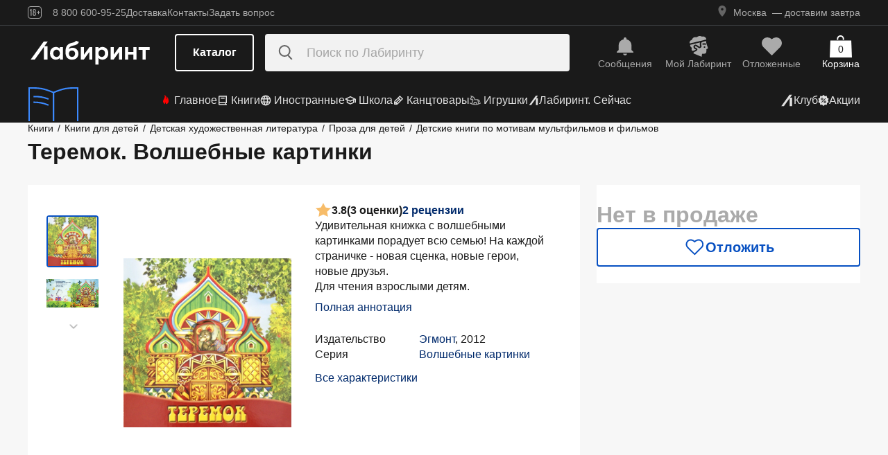

--- FILE ---
content_type: text/html;charset=utf-8
request_url: https://www.labirint.ru/books/352609/
body_size: 34498
content:
<!DOCTYPE html><html  lang="ru" data-capo=""><head><meta charset="utf-8">
<meta name="viewport" content="width=device-width, initial-scale=1, maximum-scale=2">
<title>Книга: Теремок. Волшебные картинки - . Купить книгу, читать рецензии | Лабиринт</title>
<link rel="stylesheet" href="https://ssr.labirint.ru/v3/20250602-32614/_nuxt/entry.B5KsMbnj.css" crossorigin>
<link rel="stylesheet" href="https://ssr.labirint.ru/v3/20250602-32614/_nuxt/_id_.DNtBHvhh.css" crossorigin>
<link rel="modulepreload" as="script" crossorigin href="https://ssr.labirint.ru/v3/20250602-32614/_nuxt/BojqCmhe.js">
<link rel="preload" as="font" crossorigin href="https://ssr.labirint.ru/v3/20250602-32614/nuxt/pt-root-ui_vf.woff2">
<link rel="modulepreload" as="script" crossorigin href="https://ssr.labirint.ru/v3/20250602-32614/_nuxt/CNdj-shT.js">
<link rel="modulepreload" as="script" crossorigin href="https://ssr.labirint.ru/v3/20250602-32614/_nuxt/DQvURyOl.js">
<link rel="prefetch" as="script" crossorigin href="https://ssr.labirint.ru/v3/20250602-32614/_nuxt/DLJ_4NMK.js">
<link rel="prefetch" as="script" crossorigin href="https://ssr.labirint.ru/v3/20250602-32614/_nuxt/CB112E2P.js">
<link rel="prefetch" as="script" crossorigin href="https://ssr.labirint.ru/v3/20250602-32614/_nuxt/Dym_awWQ.js">
<link rel="prefetch" as="style" crossorigin href="https://ssr.labirint.ru/v3/20250602-32614/_nuxt/PdfPreview.CJhXRIXk.css">
<link rel="prefetch" as="script" crossorigin href="https://ssr.labirint.ru/v3/20250602-32614/_nuxt/8fAj0F0W.js">
<meta name="yandex-verification" content="07c328b5fff3a7b7">
<meta name="msapplication-TileColor" content="#da532c">
<meta name="theme-color" content="#ffffff">
<meta name="keywords" content="лабиринт книжный магазин интернет книги бестселлеры новинки москва большой сайт новый сеть официальная дешево">
<link rel="apple-touch-icon" sizes="180x180" href="/nuxt/images/favicon/apple-touch-icon.png">
<link rel="icon" type="image/png" sizes="32x32" href="/nuxt/images/favicon/favicon-32x32.png">
<link rel="icon" type="image/png" sizes="16x16" href="/nuxt/images/favicon/favicon-16x16.png">
<link rel="icon" type="image/png" sizes="150x150" href="/nuxt/images/favicon/mstile-150x150.png">
<link rel="manifest" href="/nuxt/site.webmanifest">
<link rel="mask-icon" href="/nuxt/images/favicon/safari-pinned-tab.svg" color="#5bbad5">
<link rel="icon" type="image/x-icon" href="/nuxt/images/favicon/favicon.ico">
<script type="text/javascript">window.digitalData={page:{},user:{},product:{},cart:{},waitlist:{},save:{},listing:[],transaction:{},sets:{}}; var dataLayer = [];</script>
<meta name="robots" content="INDEX, FOLLOW">
<link rel="canonical" href="https://www.labirint.ru/books/352609/">
<meta content="Книга: Теремок. Волшебные картинки - . Купить книгу, читать рецензии | Лабиринт" property="og:title">
<meta name="description" content="Книга: Теремок. Волшебные картинки.📙 Автор: . Аннотация, 🔝 отзывы читателей, иллюстрации. Купить книгу по привлекательной цене среди миллиона книг &quot;Лабиринта&quot; | ISBN 978-5-9539-7118-8">
<meta content="Книга: Теремок. Волшебные картинки.📙 Автор: . Аннотация, 🔝 отзывы читателей, иллюстрации. Купить книгу по привлекательной цене среди миллиона книг &quot;Лабиринта&quot; | ISBN 978-5-9539-7118-8" property="og:description">
<meta content="https://www.labirint.ru/books/352609/" property="og:url">
<meta name="twitter:card" content="summary">
<meta name="twitter:title" content="Книга: Теремок. Волшебные картинки - . Купить книгу, читать рецензии | Лабиринт">
<meta name="twitter:description" content="Книга: Теремок. Волшебные картинки.📙 Автор: . Аннотация, 🔝 отзывы читателей, иллюстрации. Купить книгу по привлекательной цене среди миллиона книг &quot;Лабиринта&quot; | ISBN 978-5-9539-7118-8">
<meta content="//imo10.labirint.ru/books/352609/cover.jpg/484-0" property="og:image">
<meta name="twitter:image" content="//imo10.labirint.ru/books/352609/cover.jpg/484-0">
<script type="module" src="https://ssr.labirint.ru/v3/20250602-32614/_nuxt/BojqCmhe.js" crossorigin></script>
<script id="unhead:payload" type="application/json">{"title":"Лабиринт | Книжный интернет-магазин: купить книги, новинки, бестселлеры"}</script>
<link rel="preload" as="fetch" fetchpriority="low" crossorigin="anonymous" href="https://ssr.labirint.ru/v3/20250602-32614/_nuxt/builds/meta/0bd9cb90-1a03-4446-941c-82f3d6912282.json"></head><body><!--teleport start anchor--><!----><!--teleport anchor--><!--teleport start anchor--><!----><!--teleport anchor--><!--teleport start anchor--><!----><!--teleport anchor--><!--teleport start anchor--><!----><!--teleport anchor--><!--teleport start anchor--><!----><!--teleport anchor--><!--teleport start anchor--><!----><!--teleport anchor--><!--teleport start anchor--><!----><!--teleport anchor--><div id="__nuxt"><!--[--><!--[--><header class="_header_1mu89_1"><div class="_top_132ev_1"><div class="_wrapper_132ev_11 wrap"><svg height="18" width="20" class="mr-16"><use xlink:href="#is-icon-age"></use></svg><div class="_navigation_132ev_22"><!--[--><span class="_popover_8lupv_2" tabindex="0" style="--popover-offset:15px;--popover-content-padding:12px 16px;--popover-content-max-width:320px;"><!--[--><span class="_item_132ev_28 cursor-pointer">8 800 600-95-25</span><!--]--><!----></span><!--teleport start--><!--teleport end--><!--]--><a href="https://www.labirint.ru/help/" rel="noopener noreferrer" class="_item_132ev_28">Доставка</a><a href="https://www.labirint.ru/contact/" rel="noopener noreferrer" class="_item_132ev_28">Контакты</a><a href="https://www.labirint.ru/support/" rel="noopener noreferrer" class="_item_132ev_28">Задать вопрос</a></div><div></div></div></div><div class="_main_40h9x_41"><div class="_wrapper_40h9x_53 wrap"><!----><button aria-label="Открыть меню" class="_hamburger_40h9x_97"><svg class="_hamburgerIcon_40h9x_114"><use xlink:href="#is-icon-hamburger"></use></svg></button><a href="https://www.labirint.ru/" rel="noopener noreferrer" class="_logoLink_40h9x_1"><img class="_logo_40h9x_1" src="https://ssr.labirint.ru/v3/20250602-32614/nuxt/images/Lab_logo.svg" alt="Логотип" loading="lazy" fetchpriority="low"></a><div class="_center_40h9x_73"><button class="_catalog_40h9x_120"> Каталог </button><div class="_search_unri4_1"><img src="https://ssr.labirint.ru/v3/20250602-32614/nuxt/images/search.svg" alt="search" class="_icon_unri4_9" loading="lazy" fetchpriority="low"><input class="_input_unri4_62" placeholder="Поиск по Лабиринту" type="search"><!----><!----><!----></div></div><div class="_actions_40h9x_87"><!--[--><div class="_actions_1a3wc_1"><a href="https://www.labirint.ru/cabinet/" class="_action_1a3wc_1" aria-label="Перейти в раздел сообщений" referrerpolicy="same-origin"><img class="_icon_1a3wc_41" src="https://ssr.labirint.ru/v3/20250602-32614/nuxt/images/is-icon-bell.svg" width="32" height="32" alt="Иконка" loading="lazy" fetchpriority="low"><span class="_text_1a3wc_53">Сообщения</span></a><!--[--><span class="_popover_8lupv_2" tabindex="0" style=""><!--[--><a href="https://www.labirint.ru/cabinet/" class="_action_1a3wc_1" aria-label="Перейти в профиль пользователя Mой Лабиринт" referrerpolicy="same-origin"><img class="_icon_1a3wc_41" src="https://ssr.labirint.ru/v3/20250602-32614/nuxt/images/is-icon-head.svg" width="32" height="32" alt="Иконка" loading="lazy" fetchpriority="low"><span class="_text_1a3wc_53">Mой Лабиринт</span><!----></a><!--]--><!----></span><!--teleport start--><!--teleport end--><!--]--><a href="https://www.labirint.ru/cabinet/putorder/" rel="noopener noreferrer" aria-label="Перейти в раздел отложенных товаров" class="_action_1a3wc_1"><img class="_icon_1a3wc_41" src="https://ssr.labirint.ru/v3/20250602-32614/nuxt/images/is-icon-heart.svg" width="32" height="32" alt="Иконка" loading="lazy" fetchpriority="low"><span class="_text_1a3wc_53">Отложенные</span><!----></a><a href="https://www.labirint.ru/cart/" rel="noopener noreferrer" aria-label="Перейти в корзину" class="_action_1a3wc_1 _cart_1a3wc_99"><svg class="_icon_1a3wc_41"><use xlink:href="#is-icon-bag"></use></svg><span class="_text_1a3wc_53">Корзина</span><span class="_cartCount_1a3wc_104">0</span></a></div><!--]--></div></div><!----></div><div class="_wrapper_1v3h6_6 wrap"><div class="_navigation_1v3h6_1"><a href="https://www.labirint.ru/now/" rel="noopener noreferrer" class="_recomendation_1v3h6_56"><img src="/nuxt/images/nav-book.svg" alt="Рекомендуем" class="_recomendationImage_1v3h6_66" loading="lazy" fetchpriority="low"><span class="_recomendationText_1v3h6_70">Что почитать? <br> Рекомендуем</span></a><nav class="_listWrapper_1v3h6_16"><ul class="_list_1v3h6_16"><!--[--><li class="_listItem_1v3h6_26"><a href="https://www.labirint.ru/best/" rel="noopener noreferrer" class="_link_1v3h6_31"><i class="flex"><svg height="16" width="16" class="mr-4" style="color:red;"><use xlink:href="#is-icon-fire"></use></svg></i> Главное</a></li><li class="_listItem_1v3h6_26"><!--[--><span class="_popover_8lupv_2" tabindex="0" style=""><!--[--><a href="https://www.labirint.ru/books/" rel="noopener noreferrer" class="_link_1v3h6_31"><i class="flex"><svg height="16" width="16" class="mr-4"><use xlink:href="#is-icon-diary"></use></svg></i> Книги</a><!--]--><!----></span><!--teleport start--><!--teleport end--><!--]--></li><li class="_listItem_1v3h6_26"><!--[--><span class="_popover_8lupv_2" tabindex="0" style=""><!--[--><a href="https://www.labirint.ru/foreignbooks/" rel="noopener noreferrer" class="_link_1v3h6_31"><i class="flex"><svg height="16" width="16" class="mr-4"><use xlink:href="#is-icon-globus"></use></svg></i> Иностранные</a><!--]--><!----></span><!--teleport start--><!--teleport end--><!--]--></li><li class="_listItem_1v3h6_26"><a href="https://www.labirint.ru/school/" rel="noopener noreferrer" class="_link_1v3h6_31"><i class="flex"><svg height="16" width="16" class="mr-4" style=""><use xlink:href="#is-icon-square-academic-cap"></use></svg></i> Школа</a></li><li class="_listItem_1v3h6_26"><!--[--><span class="_popover_8lupv_2" tabindex="0" style=""><!--[--><a href="https://www.labirint.ru/office/" rel="noopener noreferrer" class="_link_1v3h6_31"><i class="flex"><svg height="16" width="16" class="mr-4"><use xlink:href="#is-icon-pencil"></use></svg></i> Канцтовары</a><!--]--><!----></span><!--teleport start--><!--teleport end--><!--]--></li><li class="_listItem_1v3h6_26"><!--[--><span class="_popover_8lupv_2" tabindex="0" style=""><!--[--><a href="https://www.labirint.ru/games/" rel="noopener noreferrer" class="_link_1v3h6_31"><i class="flex"><svg height="16" width="16" class="mr-4"><use xlink:href="#is-icon-games"></use></svg></i> Игрушки</a><!--]--><!----></span><!--teleport start--><!--teleport end--><!--]--></li><!--]--><li><a href="https://www.labirint.ru/now/" rel="noopener noreferrer" class="_link_1v3h6_31"><i class="flex"><svg height="16" width="16" class=""><use xlink:href="#is-icon-labirint"></use></svg></i> Лабиринт. Сейчас</a></li></ul></nav><div class="ml-auto flex items-center"><ul class="_list_1v3h6_16"><li class="_listItem_1v3h6_26"><!--[--><span class="_popover_8lupv_2" tabindex="0" style=""><!--[--><a href="https://www.labirint.ru/club/" rel="noopener noreferrer" class="_link_1v3h6_31"><svg height="20" width="20"><use xlink:href="#is-icon-labirint"></use></svg><span>Клуб</span></a><!--]--><!----></span><!--teleport start--><!--teleport end--><!--]--></li><li class="_listItem_1v3h6_26"><a href="https://www.labirint.ru/actions/" rel="noopener noreferrer" class="_link_1v3h6_31"><i class="flex"><svg height="16" width="16" class=""><use xlink:href="#is-icon-sale"></use></svg></i> Акции</a></li></ul></div></div></div><!--[--><!----><!----><!--]--><!----><!----></header><!----><svg width="0" height="0" class="_hidden_vjr9a_1"><symbol id="is-icon-arrow-down" xmlns="http://www.w3.org/2000/svg" viewBox="0 0 12 12" fill="none"><path d="M10.125 4.69531L6 8.82031L1.875 4.69531" stroke="currentColor" stroke-linecap="square"></path></symbol><symbol id="is-icon-bag" xmlns="http://www.w3.org/2000/svg" viewBox="0 0 32 32" fill="none"><path d="M15.5294 0C12.6705 0 10.3529 2.31758 10.3529 5.17647V6.58824H12.2353V5.17647C12.2353 3.35718 13.7101 1.88235 15.5294 1.88235C17.3487 1.88235 18.8235 3.35718 18.8235 5.17647V6.58824H20.7059V5.17647C20.7059 2.31758 18.3883 0 15.5294 0Z" fill="currentColor"></path><path d="M31.0588 7.52941H0.941176L0 32H32L31.0588 7.52941Z" fill="currentColor"></path></symbol><symbol id="is-icon-age" xmlns="http://www.w3.org/2000/svg" viewBox="0 0 20 18" fill="none"><path fill-rule="evenodd" clip-rule="evenodd" d="M4.15049 13.7955V5.8733H4.13619L3.00649 7.1174H2.99219V5.7875L4.40789 4.1001H5.39459V13.7955H4.15049ZM9.54449 13.8956C7.91429 13.8956 7.24219 12.9089 7.24219 11.5075V10.3635C7.24219 9.434 7.58539 8.7333 8.37189 8.4044C7.69979 8.1041 7.41379 7.4749 7.41379 6.6741V6.2308C7.41379 4.8008 8.12879 4 9.54449 4C10.9745 4 11.6895 4.8008 11.6895 6.2308V6.6741C11.6895 7.4892 11.4035 8.1041 10.7171 8.4044C11.5179 8.7333 11.8611 9.434 11.8611 10.3635V11.5075C11.8611 12.9089 11.189 13.8956 9.54449 13.8956ZM9.54536 7.93249C10.2747 7.93249 10.5035 7.46059 10.5035 6.77419V6.15929C10.5035 5.45859 10.2461 5.01529 9.54536 5.01529C8.85896 5.01529 8.60156 5.45859 8.60156 6.15929V6.77419C8.60156 7.46059 8.83036 7.93249 9.54536 7.93249ZM9.5439 12.866C10.3161 12.866 10.6164 12.3369 10.6164 11.6219V10.1204C10.6164 9.40539 10.3161 8.89059 9.5439 8.89059C8.8003 8.89059 8.5 9.40539 8.5 10.1204V11.6219C8.5 12.3369 8.8003 12.866 9.5439 12.866ZM13.2422 9.4769V8.5188H14.9582V6.6312H15.9878V8.5188H17.6895V9.4769H15.9878V11.3502H14.9582V9.4769H13.2422Z" fill="currentColor"></path><rect x="0.5" y="0.5" width="19" height="17" rx="3.5" stroke="currentColor"></rect></symbol><symbol id="is-icon-hamburger" xmlns="http://www.w3.org/2000/svg" viewBox="0 0 24 24" fill="none"><path d="M3 5.5H21M3 11.5H21M3 17.5H21" stroke="currentColor" stroke-width="1.5"></path></symbol><symbol id="is-icon-copy" xmlns="http://www.w3.org/2000/svg" viewBox="0 0 24 24" fill="none"><path d="M17 16V6H7M17 16V20H3V6H7M17 16H21V2H7V6" stroke="currentColor" stroke-width="1.5"></path></symbol><symbol id="is-icon-phone" xmlns="http://www.w3.org/2000/svg" width="25" height="24" viewBox="0 0 25 24" fill="none"><path d="M8.2825 2.96216C7.00415 2.96222 5.77816 3.47002 4.87417 4.37388C3.97035 5.27787 3.46257 6.50382 3.46252 7.78214C3.46252 15.1027 9.39684 21.0371 16.7175 21.0371C17.9958 21.0371 19.2218 20.5293 20.1258 19.6254C21.0296 18.7214 21.5374 17.4955 21.5375 16.2171L15.5125 13.8071L14.3075 16.8196H14.3069C10.647 16.8196 7.68002 13.8527 7.68002 10.1927V10.1921L10.6925 8.98716L8.2825 2.96216Z" fill="currentColor"></path></symbol></svg><!--]--><!--[--><main><!--[--><div itemscope itemtype="http://schema.org/Organization"><meta itemprop="name" content="Лабиринт.ру"><div itemprop="address" itemscope itemtype="http://schema.org/PostalAddress"><meta itemprop="streetAddress" content="2-й Рощинский проезд, д.8, стр.4 (Бизнес-центр &quot;Серпуховской двор&quot;)"><meta itemprop="postalCode" content="115419"><meta itemprop="addressLocality" content="Москва, Россия"></div><meta itemprop="telephone" content="8 800 600-95-25"><meta itemprop="email" content="shop@labirintmail.ru"></div><!----><!--]--><article itemscope itemtype="http://schema.org/Product"><!--[--><!----><!--[--><!--[--><!----><!----><!----><!----><!----><!----><!----><!----><!----><!----><!----><!----><!--]--><div itemscope itemtype="http://schema.org/Organization"><meta itemprop="name" content="Лабиринт.ру"><div itemprop="address" itemscope itemtype="http://schema.org/PostalAddress"><meta itemprop="streetAddress" content="2-й Рощинский проезд, д.8, стр.4 (Бизнес-центр &quot;Серпуховской двор&quot;)"><meta itemprop="postalCode" content="115419"><meta itemprop="addressLocality" content="Москва, Россия"></div><meta itemprop="telephone" content="8 800 600-95-25"><meta itemprop="email" content="shop@labirintmail.ru"></div><meta itemprop="name" content="Книга: Теремок. Волшебные картинки - . Купить книгу, читать рецензии | Лабиринт"><meta itemprop="image" content="//imo10.labirint.ru/books/352609/cover.jpg/484-0"><meta itemprop="description" content="Книга: Теремок. Волшебные картинки.📙 Автор: . Аннотация, 🔝 отзывы читателей, иллюстрации. Купить книгу по привлекательной цене среди миллиона книг &amp;quot;Лабиринта&amp;quot; | ISBN 978-5-9539-7118-8"><div itemprop="offers" itemtype="http://schema.org/Offer" itemscope><meta itemprop="url" content="https://www.labirint.ru/books/352609/"><meta itemprop="availability" content="https://schema.org/InStock"><meta itemprop="priceCurrency" content="RUB"><meta itemprop="itemCondition" content="https://schema.org/NewCondition"><meta itemprop="price" content="105"><div itemprop="seller" itemtype="http://schema.org/Organization" itemscope><meta itemprop="name" content="Лабиринт.ру"></div></div><meta itemprop="sku" content="352609"><meta itemprop="isbn" content="978-5-9539-7118-8"><div itemprop="brand" itemtype="http://schema.org/Thing" itemscope><meta itemprop="name" content="Эгмонт"><meta itemprop="author" content=""></div><!--]--><!--]--><div class="relative _wrapper_1qi1y_3 container"><div itemscope itemtype="http://schema.org/BreadcrumbList"><!--[--><span itemprop="itemListElement" itemscope itemtype="http://schema.org/ListItem"><a href="https://www.labirint.ru/books/" rel="noopener noreferrer" class="_link_1qi1y_53" itemprop="item"><span itemprop="name">Книги</span></a><span style="" class="_separator_1qi1y_62">/</span><meta itemprop="position" content="1"></span><span itemprop="itemListElement" itemscope itemtype="http://schema.org/ListItem"><a href="https://www.labirint.ru/genres/1850/" rel="noopener noreferrer" class="_link_1qi1y_53" itemprop="item"><span itemprop="name">Книги для детей</span></a><span style="" class="_separator_1qi1y_62">/</span><meta itemprop="position" content="2"></span><span itemprop="itemListElement" itemscope itemtype="http://schema.org/ListItem"><a href="https://www.labirint.ru/genres/2038/" rel="noopener noreferrer" class="_link_1qi1y_53" itemprop="item"><span itemprop="name">Детская художественная литература</span></a><span style="" class="_separator_1qi1y_62">/</span><meta itemprop="position" content="3"></span><span itemprop="itemListElement" itemscope itemtype="http://schema.org/ListItem"><a href="https://www.labirint.ru/genres/2023/" rel="noopener noreferrer" class="_link_1qi1y_53" itemprop="item"><span itemprop="name">Проза для детей</span></a><span style="" class="_separator_1qi1y_62">/</span><meta itemprop="position" content="4"></span><span itemprop="itemListElement" itemscope itemtype="http://schema.org/ListItem"><a href="https://www.labirint.ru/genres/2027/" rel="noopener noreferrer" class="_link_1qi1y_53" itemprop="item"><span itemprop="name">Детские книги по мотивам мультфильмов и фильмов</span></a><span style="display:none;" class="_separator_1qi1y_62">/</span><meta itemprop="position" content="5"></span><!--]--></div></div><div class="_grid_q1c81_1 container container--8"><header class="_header_5o36c_1 area-header"><h1 class="_h1_5o36c_18" itemprop="name">Теремок. Волшебные картинки<!----></h1><!----></header><div class="_info_ctofl_1 area-info"><div class="_wrapper_ctofl_41"><section class="_section_1i6do_1 _gallery_ctofl_60"><!----><div class="_content_1i6do_16"><!----><div class="_slider_9s0ss_1" style=""><div class="_slides_9s0ss_8" style="transform:translateX(-0%);"><!--[--><div class="_slide_9s0ss_1"><div class="_content_1u6ml_1"><!--[--><img loading="lazy" fetchpriority="low" class="_image_1qke2_7" src="//imo10.labirint.ru/books/352609/cover.jpg/242-0" srcset="//imo10.labirint.ru/books/352609/cover.jpg/484-0 2x" alt width="242" height="0"><!--]--><!----></div></div><div class="_slide_9s0ss_1"><div class="_content_1u6ml_1"><!--[--><img loading="lazy" fetchpriority="low" class="_image_1qke2_7" src="//imo10.labirint.ru/books/352609/ph_1.jpg/242-0" srcset="//imo10.labirint.ru/books/352609/ph_1.jpg/484-0 2x" alt width="242" height="0"><!--]--><!----></div></div><!--]--></div></div></div><div class="_items_8cvor_1"><div class="_item_8cvor_1"><!--[--><span class="_dot_8cvor_20 _activeDot_8cvor_27"></span><span class="_dot_8cvor_20"></span><!--]--></div><!----></div><div class="_gallery_6awvc_1"><div class="opacity-0 rotate-270 cursor-pointer" aria-label="Перейти к слайду 1" aria-disabled="true"><img src="https://ssr.labirint.ru/v3/20250602-32614/nuxt/images/icons/slider/ArrowSlider.svg" width="17" height="17" alt="Перейти к слайду 1" loading="lazy" fetchpriority="low"></div><!--[--><div class="_slide_6awvc_15 _active_6awvc_26"><img loading="lazy" fetchpriority="low" class="_image_1qke2_7" src="//imo10.labirint.ru/books/352609/cover.jpg/75-0" srcset="//imo10.labirint.ru/books/352609/cover.jpg/150-0 2x" alt="Миниатюра 1" width="75" height="0"><!----></div><div class="_slide_6awvc_15"><img loading="lazy" fetchpriority="low" class="_image_1qke2_7" src="//imo10.labirint.ru/books/352609/ph_1.jpg/75-0" srcset="//imo10.labirint.ru/books/352609/ph_1.jpg/150-0 2x" alt="Миниатюра 2" width="75" height="0"><!----></div><!--]--><div class="cursor-pointer rotate-90" aria-label="Перейти к слайду -1" aria-disabled="false"><img src="https://ssr.labirint.ru/v3/20250602-32614/nuxt/images/icons/slider/ArrowSlider.svg" width="17" height="17" alt="Перейти к слайду -1" loading="lazy" fetchpriority="low"></div></div><!----></section><div class="_content_ctofl_28"><div itemprop="aggregateRating" itemtype="http://schema.org/AggregateRating" itemscope class="_rating_ctofl_69"><meta itemprop="ratingValue" content="3.8"><meta itemprop="ratingCount" content="3"><meta itemprop="reviewCount" content="2"><div class="_rating_zg87a_1 text-med-16 cursor-pointer"><!--[--><img src="https://ssr.labirint.ru/v3/20250602-32614/nuxt/images/icons/star.svg" alt="Рейтинг" loading="lazy" fetchpriority="low"><span class="">3.8</span><span class="text-black">(3 оценки)</span><div class="cursor-pointer text-blue-800">2 рецензии</div><!--]--></div></div><div class="hidden md:block"><!--[--><div class="_text_ctofl_17"><div>Удивительная книжка с волшебными картинками порадует всю семью! На каждой страничке - новая сценка, новые герои, новые друзья. <br/>Для чтения взрослыми детям.</div><div class="_tabs_up3jt_1 hidden md:flex"><!----></div></div><div class="text-blue-800 link cursor-pointer mt-8">Полная аннотация</div><!--]--><div class="_features_ctofl_78"><!--[--><!--[--><!----><!--]--><!--[--><div class="_feature_mmfyx_1"><div class="_name_mmfyx_9 text-black">Издательство</div><div><!--[--><!--[--><!--[--><a href="https://www.labirint.ru/pubhouse/162/" rel="noopener noreferrer" class="text-blue-800">Эгмонт</a><span>, </span><!--]--><!--[--><span>2012</span><!----><!--]--><!--]--><!----><!--]--></div></div><!--]--><!--[--><div class="_feature_mmfyx_1"><div class="_name_mmfyx_9 text-black">Серия</div><div><!--[--><!--[--><!--[--><a href="https://www.labirint.ru/series/3972/" rel="noopener noreferrer" class="text-blue-800">Волшебные картинки</a><!----><!--]--><!--]--><!----><!--]--></div></div><!--]--><!--[--><!----><!--]--><!--]--></div><div class="text-blue-800 link cursor-pointer mt-8">Все характеристики</div></div></div></div><!--[--><div class="flex-col gap-8 hidden md:flex"><!----><!----><!----><!----><!----><!----></div><!--]--></div><div class="flex-col gap-8 area-messages md:hidden flex mt-8"><!----><!----><!----><!----><!----><!----></div><section class="bg-white _section_1o5rn_2 area-about gap-32"><!--[--><div class="_wrapper_eijg8_1" id="annotation"><!----><div class="_header_eijg8_24"><!--[--><h2 class="text-bold-20-md-28 m-0">Аннотация</h2><div class="_tabs_up3jt_1 flex md:hidden"><!----></div><!--]--><!----></div><div class="_content_eijg8_12"><div class="_wrapper_1rsml_1"><div><div>Удивительная книжка с волшебными картинками порадует всю семью! На каждой страничке - новая сценка, новые герои, новые друзья. <br/>Для чтения взрослыми детям.</div><!----></div><div class="_tabs_up3jt_1 hidden md:flex"><!----></div></div></div></div><!----><div class="flex flex-col gap-16 md:gap-20" id="сharacteristics"><h2 class="text-bold-20-md-28 m-0">Характеристики</h2><div class="_wrapper_u86in_1"><div class="_left_u86in_12 flex"><!--[--><!--[--><!----><!--]--><!--[--><div class="_feature_mmfyx_1"><div class="_name_mmfyx_9 text-black">Редактор</div><div><!--[--><!--[--><!--[--><a href="https://www.labirint.ru/authors/54250/" rel="noopener noreferrer" class="text-blue-800">Иманова Нина Михайловна</a><!----><!--]--><!--]--><!----><!--]--></div></div><!--]--><!--[--><!----><!--]--><!--[--><div class="_feature_mmfyx_1"><div class="_name_mmfyx_9 text-black">Художник</div><div><!--[--><!--[--><!--[--><a href="https://www.labirint.ru/authors/100864/" rel="noopener noreferrer" class="text-blue-800">Ткаченко В.</a><span>, </span><!--]--><!--[--><a href="https://www.labirint.ru/authors/68331/" rel="noopener noreferrer" class="text-blue-800">Богловская Е.</a><!----><!--]--><!--]--><!----><!--]--></div></div><!--]--><!--[--><div class="_feature_mmfyx_1"><div class="_name_mmfyx_9 text-black">Издательство</div><div><!--[--><!--[--><!--[--><a href="https://www.labirint.ru/pubhouse/162/" rel="noopener noreferrer" class="text-blue-800">Эгмонт</a><span>, </span><!--]--><!--[--><span>2012</span><!----><!--]--><!--]--><!----><!--]--></div></div><!--]--><!--[--><div class="_feature_mmfyx_1"><div class="_name_mmfyx_9 text-black">Серия</div><div><!--[--><!--[--><!--[--><a href="https://www.labirint.ru/series/3972/" rel="noopener noreferrer" class="text-blue-800">Волшебные картинки</a><!----><!--]--><!--]--><!----><!--]--></div></div><!--]--><!--[--><!----><!--]--><!--[--><!----><!--]--><!--[--><!----><!--]--><!--]--></div><div style="" class="_right_u86in_12"><!--[--><div class="_feature_mmfyx_1"><div class="_name_mmfyx_9 text-black">ID товара</div><div class="text-black"><span>352609</span> <!----></div></div><div class="_feature_mmfyx_1"><div class="_name_mmfyx_9 text-black">ISBN</div><div class="text-black"><span>978-5-9539-7118-8</span> <!----></div></div><div class="_feature_mmfyx_1"><div class="_name_mmfyx_9 text-black">Страниц</div><div class="text-black"><span>10</span> <span>(Картон)</span></div></div><div class="_feature_mmfyx_1"><div class="_name_mmfyx_9 text-black">Вес</div><div class="text-black"><span>158</span> <span>г</span></div></div><div class="_feature_mmfyx_1"><div class="_name_mmfyx_9 text-black">Размеры</div><div class="text-black"><span>177x177x9</span> <span>мм</span></div></div><div class="_feature_mmfyx_1"><div class="_name_mmfyx_9 text-black">Тип обложки</div><div class="text-black"><span>карт - картонная обложка, картонные страницы</span> <!----></div></div><div class="_feature_mmfyx_1"><div class="_name_mmfyx_9 text-black">Оформление</div><div class="text-black"><span>Вырубка</span> <!----></div></div><div class="_feature_mmfyx_1"><div class="_name_mmfyx_9 text-black">Иллюстрации</div><div class="text-black"><span>Цветные</span> <!----></div></div><!--]--></div></div><div class="cursor-pointer flex _list_1esc6_1 md:hidden"><div class="text-blue-800 link">Все характеристики</div><img class="" src="https://ssr.labirint.ru/v3/20250602-32614/nuxt/images/icons/slider/ArrowSliderInfoDown.svg" alt="Все характеристики" loading="lazy" fetchpriority="low"></div></div><!--]--></section><!----><!----><!----><section class="bg-white _section_1o5rn_2 _price_q1c81_25 area-price py-24 xl:mt-22"><!--[--><!--[--><!----><div class="_block_zuu52_1"><div class="text-bold-32 text-gray-600 mt-24 md:mt-0">Нет в продаже</div><!----><!----><!----><!----><div class="_price_zuu52_13"><!----><!----><!--[--><button class="_button_ssd04_1 _is-m_ssd04_85 _is-outline_ssd04_116 _is-expanded_ssd04_98 _is-rounded_ssd04_94" type="button"><img class="_icon_ssd04_54" src="/nuxt/images/icons/is-icon-heart-outline-blue-600.svg" alt="heart-outline-blue-600" loading="eager" fetchpriority="low"><!----><div class="flex flex-col"><span class="_label_ssd04_48">Отложить</span><!--[--><!--]--></div></button><!--]--></div><!----></div><!--]--><!--]--></section></div><!----><div class="bg-white mt-24"><!----><div class="_container_xckzx_87 container py-24" id="review"><div class="text-bold-20-md-28">Рецензии на книгу</div><div class="_wrapper_pj416_13 _books_xckzx_1 area-books"><div class="_subtitle_pj416_27">Читали книгу? Как она вам?</div><div class="flex gap-0.5 mt-16 xl:mt-24"><!--[--><svg class="_svg_pj416_77 text-light-gold" width="32" height="32"><use xlink:href="#is-icon-rate-star"></use></svg><svg class="_svg_pj416_77 text-light-gold" width="32" height="32"><use xlink:href="#is-icon-rate-star"></use></svg><svg class="_svg_pj416_77 text-light-gold" width="32" height="32"><use xlink:href="#is-icon-rate-star"></use></svg><svg class="_svg_pj416_77 text-light-gold" width="32" height="32"><use xlink:href="#is-icon-rate-star"></use></svg><svg class="_svg_pj416_77 text-light-gold" width="32" height="32"><use xlink:href="#is-icon-rate-star"></use></svg><!--]--></div><!----><div class="_text_pj416_40 mt-20">Мы всегда рады честным, конструктивным рецензиям.</div><div class="_buttons_pj416_1 mt-24"><!--[--><a href="https://www.labirint.ru/reviews/add/goods/352609/" rel="noopener noreferrer" class="_btn_pj416_52">Написать рецензию</a><!--]--></div></div><div class="_category_xckzx_16 area-category mt-24"><!--[--><div class="_customers_xckzx_38 _active_xckzx_52">Покупатели 2</div><!--]--></div><img src="https://ssr.labirint.ru/v3/20250602-32614/nuxt/images/icons/feedback.svg" alt="" class="_feedback_xckzx_76 area-feedback" loading="lazy" fetchpriority="low"><div class="_item_xckzx_10 area-item"><!--[--><div class="text-left"><div class="_reviews_2l6tv_1 p-16"><div class="_profile_2l6tv_16"><div class="_avatar_2l6tv_60"><img class="_avatarImg_2l6tv_74" src="/nuxt/images/icons/default_avatar.png" alt="avatar" loading="lazy" fetchpriority="low"><!----><span class="_checkmarkHint_2l6tv_42">Товар куплен</span></div><div class="_person_2l6tv_81"><div class="flex space-between"><a href="https://www.labirint.ru/reviews/all/563631/" rel="noopener noreferrer" class="_linkProfile_2l6tv_95">Валерия Тчанникова</a><div class="hidden text-black md:flex md:absolute md:right-0">13 августа 2013 в 0:10</div></div><div class="_rating_2l6tv_102"><div class="_review_2l6tv_1"> Рецензий <span class="_countReview_2l6tv_119">1</span></div><span class="text-gray-500">•</span><div class="_likes_2l6tv_110"> Оценок <span class="_countLikes_2l6tv_120">+3</span></div><span class="hidden text-gray-500 md:block">•</span><div class="_rate_2l6tv_111"> Рейтинг <span class="_countRatePositive_2l6tv_133 font-600">+3</span></div></div></div></div><!----><div class=""><div><span>Ребенок относится к книге нейтрально, а мне она не понравилась. Поскольку на сайте есть фотография только одной страницы,я не заметила недочеты. В этом случае книгу не приобрела бы. Но это моя оплошность - знала,что покупаю &quot;кота в мешке&quot;.
Сначала о достоинстве книги. Как сказано в аннотации: на каждой ново...</span><button class="_btnMore_2l6tv_96 mt-16"> Развернуть <img src="https://ssr.labirint.ru/v3/20250602-32614/nuxt/images/icons/slider/ArrowSliderInfoDown.svg" alt="Развернуть" class="arrowSvg ml-6" loading="lazy" fetchpriority="low"></button></div></div><div class="_feedback_2l6tv_137"><div class="_like_2l6tv_110">Понравилась рецензия? <div class="_reaction_2l6tv_149"><svg class="_svgLike_2l6tv_157 text-gray-700" width="24" height="24"><use xlink:href="#is-icon-like"></use></svg><span class="text-gray-700">Да</span></div></div></div></div></div><div class="text-left"><div class="_reviews_2l6tv_1 p-16"><div class="_profile_2l6tv_16"><div class="_avatar_2l6tv_60"><img class="_avatarImg_2l6tv_74" src="/nuxt/images/icons/default_avatar.png" alt="avatar" loading="lazy" fetchpriority="low"><img class="_checkmark_2l6tv_36" src="https://ssr.labirint.ru/v3/20250602-32614/nuxt/images/icons/checkmark.svg" alt="checkmark" loading="lazy" fetchpriority="low"><span class="_checkmarkHint_2l6tv_42">Товар куплен</span></div><div class="_person_2l6tv_81"><div class="flex space-between"><a href="https://www.labirint.ru/reviews/all/1358124/" rel="noopener noreferrer" class="_linkProfile_2l6tv_95">Катя Гапон</a><div class="hidden text-black md:flex md:absolute md:right-0">21 декабря 2012 в 16:55</div></div><div class="_rating_2l6tv_102"><div class="_review_2l6tv_1"> Рецензий <span class="_countReview_2l6tv_119">3</span></div><span class="text-gray-500">•</span><div class="_likes_2l6tv_110"> Оценок <span class="_countLikes_2l6tv_120">+4</span></div><span class="hidden text-gray-500 md:block">•</span><div class="_rate_2l6tv_111"> Рейтинг <span class="_countRatePositive_2l6tv_133 font-600">+2</span></div></div></div></div><!----><div class=""><div><span class="">Купили эту книгу себе (дочка ее рассматривает с 1 года) и потом в подарок. Рекомендую!  Очень нравится игра - на каждой страничке появляется новый герой.</span><!----></div></div><div class="_feedback_2l6tv_137"><div class="_like_2l6tv_110">Понравилась рецензия? <div class="_reaction_2l6tv_149"><svg class="_svgLike_2l6tv_157 text-gray-700" width="24" height="24"><use xlink:href="#is-icon-like"></use></svg><span class="text-gray-700">Да</span></div></div></div></div></div><!--]--></div><div class="_allReviews_xckzx_60 area-allReviews flex items-center mt-28"><!----></div></div><!--[--><section class="container py-24"><div class="flex justify-between"><h2 class="text-bold-20-md-28 mb-40 mt-0">Книги из жанра <!----></h2><div class="flex"><button class="_button_ssd04_1 _is-xs_ssd04_65 _is-outline_ssd04_116 _is-rounded_ssd04_94 _arrow_118vu_8" type="button"><img class="_icon_ssd04_54" src="/nuxt/images/icons/is-icon-arrow-outline-gray-900.svg" alt="arrow-outline-gray-900" loading="lazy" fetchpriority="low"><!----><!----></button><button class="_button_ssd04_1 _is-xs_ssd04_65 _is-outline_ssd04_116 _is-rounded_ssd04_94 _arrow_118vu_8 _arrowRotated_118vu_25" type="button"><img class="_icon_ssd04_54" src="/nuxt/images/icons/is-icon-arrow-outline-gray-900.svg" alt="arrow-outline-gray-900" loading="lazy" fetchpriority="low"><!----><!----></button></div></div><div class="overflow-hidden"><div style="width:-53px;" class="_products_118vu_31"><!--[--><div class="_product_wduds_1"><a href="/books/1008504/" class="_image_wduds_16"><img loading="lazy" fetchpriority="low" class="_image_1qke2_7 _product-img_wduds_46" src="//imo10.labirint.ru/books/1008504/cover.jpg/200-0" srcset="//imo10.labirint.ru/books/1008504/cover.jpg/400-0 2x" alt width="200" height="0"><!----></a><div class="_cost_wduds_60 text-reg-16-md-20"><span class="_cur_wduds_67 rubl">565</span><span class="_old_wduds_71">1 129</span><span class="_discount_wduds_80 text-bold-14"><span class="_discountValue_wduds_87"> -50% </span><span class="_discountHint_wduds_91"> Еще 1 день</span></span></div><div class="_description_wduds_117"><a href="/books/1008504/" class=""><div class="_title_wduds_142">Королевские зайцы. Союзмультфильм</div></a><a href="https://www.labirint.ru/authors/104301/" rel="noopener noreferrer" class="_text_wduds_125 _truncatedText_wduds_135">Асбьёрнсен Петер Кристен</a><div><a href="https://www.labirint.ru/pubhouse/4755/" rel="noopener noreferrer" class="_text_wduds_125 _paleText_wduds_132">Малыш</a><!----></div></div><div><div class="_rating_wduds_164"><div class="_ratingStars_wduds_171"><img src="/nuxt/images/icons/star-orange-200.svg" width="16" height="15" alt="Рейтинг" loading="lazy" fetchpriority="low"> 4.8</div><a href="/books/1008504/" class="_reviews_wduds_181">2 рецензии</a></div></div><!--[--><div class="flex items-center gap-8"><!--[--><button class="_button_ssd04_1 _is-xs_ssd04_65 _is-blue_ssd04_102 _is-expanded_ssd04_98 _is-rounded_ssd04_94" type="button"><!----><!----><div class="flex flex-col"><span class="_label_ssd04_48">В корзину</span><!--[--><!--]--></div></button><!--]--><button class="_button_ssd04_1 _is-xs_ssd04_65 _is-gray_ssd04_128 _is-rounded_ssd04_94" type="button" alt="Добавить в избранное"><img class="_icon_ssd04_54" src="/nuxt/images/icons/is-icon-heart-outline-gray-700.svg" alt="heart-outline-gray-700" loading="lazy" fetchpriority="low"><!----><!----></button></div><!----><!--]--></div><div class="_product_wduds_1"><a href="/books/1004458/" class="_image_wduds_16"><img loading="lazy" fetchpriority="low" class="_image_1qke2_7 _product-img_wduds_46" src="//imo10.labirint.ru/books/1004458/cover.jpg/200-0" srcset="//imo10.labirint.ru/books/1004458/cover.jpg/400-0 2x" alt width="200" height="0"><!----></a><div class="_cost_wduds_60 text-reg-16-md-20"><span class="_cur_wduds_67 rubl">482</span><span class="_old_wduds_71">964</span><span class="_discount_wduds_80 text-bold-14"><span class="_discountValue_wduds_87"> -50% </span><span class="_discountHint_wduds_91"> Еще 1 день</span></span></div><div class="_description_wduds_117"><a href="/books/1004458/" class=""><div class="_title_wduds_142">Три мушкетера. Миледи</div></a><a href="https://www.labirint.ru/authors/120244/" rel="noopener noreferrer" class="_text_wduds_125 _truncatedText_wduds_135">Фонтен Максим</a><div><a href="https://www.labirint.ru/pubhouse/19/" rel="noopener noreferrer" class="_text_wduds_125 _paleText_wduds_132">АСТ</a><!----></div></div><div><!----></div><!--[--><div class="flex items-center gap-8"><!--[--><button class="_button_ssd04_1 _is-xs_ssd04_65 _is-blue_ssd04_102 _is-expanded_ssd04_98 _is-rounded_ssd04_94" type="button"><!----><!----><div class="flex flex-col"><span class="_label_ssd04_48">В корзину</span><!--[--><!--]--></div></button><!--]--><button class="_button_ssd04_1 _is-xs_ssd04_65 _is-gray_ssd04_128 _is-rounded_ssd04_94" type="button" alt="Добавить в избранное"><img class="_icon_ssd04_54" src="/nuxt/images/icons/is-icon-heart-outline-gray-700.svg" alt="heart-outline-gray-700" loading="lazy" fetchpriority="low"><!----><!----></button></div><!----><!--]--></div><div class="_product_wduds_1"><a href="/books/1004457/" class="_image_wduds_16"><img loading="lazy" fetchpriority="low" class="_image_1qke2_7 _product-img_wduds_46" src="//imo10.labirint.ru/books/1004457/cover.jpg/200-0" srcset="//imo10.labirint.ru/books/1004457/cover.jpg/400-0 2x" alt width="200" height="0"><!----></a><div class="_cost_wduds_60 text-reg-16-md-20"><span class="_cur_wduds_67 rubl">482</span><span class="_old_wduds_71">964</span><span class="_discount_wduds_80 text-bold-14"><span class="_discountValue_wduds_87"> -50% </span><span class="_discountHint_wduds_91"> Еще 1 день</span></span></div><div class="_description_wduds_117"><a href="/books/1004457/" class=""><div class="_title_wduds_142">Три мушкетера. Д&#39; Артаньян</div></a><a href="https://www.labirint.ru/authors/205117/" rel="noopener noreferrer" class="_text_wduds_125 _truncatedText_wduds_135">Фере-Флери Кристин</a><div><a href="https://www.labirint.ru/pubhouse/19/" rel="noopener noreferrer" class="_text_wduds_125 _paleText_wduds_132">АСТ</a><!----></div></div><div><!----></div><!--[--><div class="flex items-center gap-8"><!--[--><button class="_button_ssd04_1 _is-xs_ssd04_65 _is-blue_ssd04_102 _is-expanded_ssd04_98 _is-rounded_ssd04_94" type="button"><!----><!----><div class="flex flex-col"><span class="_label_ssd04_48">В корзину</span><!--[--><!--]--></div></button><!--]--><button class="_button_ssd04_1 _is-xs_ssd04_65 _is-gray_ssd04_128 _is-rounded_ssd04_94" type="button" alt="Добавить в избранное"><img class="_icon_ssd04_54" src="/nuxt/images/icons/is-icon-heart-outline-gray-700.svg" alt="heart-outline-gray-700" loading="lazy" fetchpriority="low"><!----><!----></button></div><!----><!--]--></div><div class="_product_wduds_1"><a href="/books/850072/" class="_image_wduds_16"><img loading="lazy" fetchpriority="low" class="_image_1qke2_7 _product-img_wduds_46" src="//imo10.labirint.ru/books/850072/cover.jpg/200-0" srcset="//imo10.labirint.ru/books/850072/cover.jpg/400-0 2x" alt width="200" height="0"><!----></a><div class="_cost_wduds_60 text-reg-16-md-20"><span class="_cur_wduds_67 rubl">528</span><span class="_old_wduds_71">1 056</span><span class="_discount_wduds_80 text-bold-14"><span class="_discountValue_wduds_87"> -50% </span><span class="_discountHint_wduds_91"> Еще 1 день</span></span></div><div class="_description_wduds_117"><a href="/books/850072/" class=""><div class="_title_wduds_142">Горячее сердце. Новая история Мериды</div></a><a href="https://www.labirint.ru/authors/91185/" rel="noopener noreferrer" class="_text_wduds_125 _truncatedText_wduds_135">Стивотер Мэгги</a><div><a href="https://www.labirint.ru/pubhouse/438/" rel="noopener noreferrer" class="_text_wduds_125 _paleText_wduds_132">Эксмо</a><!----></div></div><div><div class="_rating_wduds_164"><div class="_ratingStars_wduds_171"><img src="/nuxt/images/icons/star-orange-200.svg" width="16" height="15" alt="Рейтинг" loading="lazy" fetchpriority="low"> 5</div><a href="/books/850072/" class="_reviews_wduds_181">8 рецензий</a></div></div><!--[--><div class="flex items-center gap-8"><!--[--><button class="_button_ssd04_1 _is-xs_ssd04_65 _is-blue_ssd04_102 _is-expanded_ssd04_98 _is-rounded_ssd04_94" type="button"><!----><!----><div class="flex flex-col"><span class="_label_ssd04_48">В корзину</span><!--[--><!--]--></div></button><!--]--><button class="_button_ssd04_1 _is-xs_ssd04_65 _is-gray_ssd04_128 _is-rounded_ssd04_94" type="button" alt="Добавить в избранное"><img class="_icon_ssd04_54" src="/nuxt/images/icons/is-icon-heart-outline-gray-700.svg" alt="heart-outline-gray-700" loading="lazy" fetchpriority="low"><!----><!----></button></div><!----><!--]--></div><div class="_product_wduds_1"><a href="/books/833365/" class="_image_wduds_16"><img loading="lazy" fetchpriority="low" class="_image_1qke2_7 _product-img_wduds_46" src="//imo10.labirint.ru/books/833365/cover.jpg/200-0" srcset="//imo10.labirint.ru/books/833365/cover.jpg/400-0 2x" alt width="200" height="0"><!----></a><div class="_cost_wduds_60 text-reg-16-md-20"><span class="_cur_wduds_67 rubl">118</span><span class="_old_wduds_71">235</span><span class="_discount_wduds_80 text-bold-14"><span class="_discountValue_wduds_87"> -50% </span><span class="_discountHint_wduds_91"> Еще 1 день</span></span></div><div class="_description_wduds_117"><a href="/books/833365/" class=""><div class="_title_wduds_142">Волшебный мир № 8, декабрь 2021. Лео и Тиг. Зимние игры</div></a><a href="https://www.labirint.ru/authors/218709/" rel="noopener noreferrer" class="_text_wduds_125 _truncatedText_wduds_135">Маслина Мария</a><div><a href="https://www.labirint.ru/pubhouse/4557/" rel="noopener noreferrer" class="_text_wduds_125 _paleText_wduds_132">ИД Комсомольская правда</a><!----></div></div><div><!----></div><!--[--><div class="flex items-center gap-8"><!--[--><button class="_button_ssd04_1 _is-xs_ssd04_65 _is-blue_ssd04_102 _is-expanded_ssd04_98 _is-rounded_ssd04_94" type="button"><!----><!----><div class="flex flex-col"><span class="_label_ssd04_48">В корзину</span><!--[--><!--]--></div></button><!--]--><button class="_button_ssd04_1 _is-xs_ssd04_65 _is-gray_ssd04_128 _is-rounded_ssd04_94" type="button" alt="Добавить в избранное"><img class="_icon_ssd04_54" src="/nuxt/images/icons/is-icon-heart-outline-gray-700.svg" alt="heart-outline-gray-700" loading="lazy" fetchpriority="low"><!----><!----></button></div><!----><!--]--></div><div class="_product_wduds_1"><a href="/books/810944/" class="_image_wduds_16"><img loading="lazy" fetchpriority="low" class="_image_1qke2_7 _product-img_wduds_46" src="//imo10.labirint.ru/books/810944/cover.jpg/200-0" srcset="//imo10.labirint.ru/books/810944/cover.jpg/400-0 2x" alt width="200" height="0"><!----></a><div class="_cost_wduds_60 text-reg-16-md-20"><span class="_cur_wduds_67 rubl">111</span><span class="_old_wduds_71">222</span><span class="_discount_wduds_80 text-bold-14"><span class="_discountValue_wduds_87"> -50% </span><span class="_discountHint_wduds_91"> Еще 1 день</span></span></div><div class="_description_wduds_117"><a href="/books/810944/" class=""><div class="_title_wduds_142">Царевны - Юные волшебницы. Спецвыпуск №3, июль - сентябрь 2021. История. Лягушачий камень</div></a><a href="https://www.labirint.ru/authors/218709/" rel="noopener noreferrer" class="_text_wduds_125 _truncatedText_wduds_135">Маслина Мария</a><div><a href="https://www.labirint.ru/pubhouse/4557/" rel="noopener noreferrer" class="_text_wduds_125 _paleText_wduds_132">ИД Комсомольская правда</a><!----></div></div><div><div class="_rating_wduds_164"><div class="_ratingStars_wduds_171"><img src="/nuxt/images/icons/star-orange-200.svg" width="16" height="15" alt="Рейтинг" loading="lazy" fetchpriority="low"> 4.5</div><a href="/books/810944/" class="_reviews_wduds_181">3 рецензии</a></div></div><!--[--><div class="flex items-center gap-8"><!--[--><button class="_button_ssd04_1 _is-xs_ssd04_65 _is-blue_ssd04_102 _is-expanded_ssd04_98 _is-rounded_ssd04_94" type="button"><!----><!----><div class="flex flex-col"><span class="_label_ssd04_48">В корзину</span><!--[--><!--]--></div></button><!--]--><button class="_button_ssd04_1 _is-xs_ssd04_65 _is-gray_ssd04_128 _is-rounded_ssd04_94" type="button" alt="Добавить в избранное"><img class="_icon_ssd04_54" src="/nuxt/images/icons/is-icon-heart-outline-gray-700.svg" alt="heart-outline-gray-700" loading="lazy" fetchpriority="low"><!----><!----></button></div><!----><!--]--></div><div class="_product_wduds_1"><a href="/books/775190/" class="_image_wduds_16"><img loading="lazy" fetchpriority="low" class="_image_1qke2_7 _product-img_wduds_46" src="//imo10.labirint.ru/books/775190/cover.jpg/200-0" srcset="//imo10.labirint.ru/books/775190/cover.jpg/400-0 2x" alt width="200" height="0"><!----></a><div class="_cost_wduds_60 text-reg-16-md-20"><span class="_cur_wduds_67 rubl">506</span><span class="_old_wduds_71">1 011</span><span class="_discount_wduds_80 text-bold-14"><span class="_discountValue_wduds_87"> -50% </span><span class="_discountHint_wduds_91"> Еще 1 день</span></span></div><div class="_description_wduds_117"><a href="/books/775190/" class=""><div class="_title_wduds_142">Макс. Лучший друг, герой, морпех</div></a><a href="https://www.labirint.ru/authors/235738/" rel="noopener noreferrer" class="_text_wduds_125 _truncatedText_wduds_135">Шотц Дженнифер Ли</a><div><a href="https://www.labirint.ru/pubhouse/5195/" rel="noopener noreferrer" class="_text_wduds_125 _paleText_wduds_132">Wonder Books</a><!----></div></div><div><div class="_rating_wduds_164"><div class="_ratingStars_wduds_171"><img src="/nuxt/images/icons/star-orange-200.svg" width="16" height="15" alt="Рейтинг" loading="lazy" fetchpriority="low"> 3.5</div><a href="/books/775190/" class="_reviews_wduds_181">3 рецензии</a></div></div><!--[--><div class="flex items-center gap-8"><!--[--><button class="_button_ssd04_1 _is-xs_ssd04_65 _is-blue_ssd04_102 _is-expanded_ssd04_98 _is-rounded_ssd04_94" type="button"><!----><!----><div class="flex flex-col"><span class="_label_ssd04_48">В корзину</span><!--[--><!--]--></div></button><!--]--><button class="_button_ssd04_1 _is-xs_ssd04_65 _is-gray_ssd04_128 _is-rounded_ssd04_94" type="button" alt="Добавить в избранное"><img class="_icon_ssd04_54" src="/nuxt/images/icons/is-icon-heart-outline-gray-700.svg" alt="heart-outline-gray-700" loading="lazy" fetchpriority="low"><!----><!----></button></div><!----><!--]--></div><div class="_product_wduds_1"><a href="/books/748899/" class="_image_wduds_16"><img loading="lazy" fetchpriority="low" class="_image_1qke2_7 _product-img_wduds_46" src="//imo10.labirint.ru/books/748899/cover.jpg/200-0" srcset="//imo10.labirint.ru/books/748899/cover.jpg/400-0 2x" alt width="200" height="0"><!----></a><div class="_cost_wduds_60 text-reg-16-md-20"><span class="_cur_wduds_67 rubl">171</span><span class="_old_wduds_71">342</span><span class="_discount_wduds_80 text-bold-14"><span class="_discountValue_wduds_87"> -50% </span><span class="_discountHint_wduds_91"> Еще 1 день</span></span></div><div class="_description_wduds_117"><a href="/books/748899/" class=""><div class="_title_wduds_142">Сказка в картинках №3 Дисней. Мулан</div></a><a href="https://www.labirint.ru/authors/193732/" rel="noopener noreferrer" class="_text_wduds_125 _truncatedText_wduds_135">Каменских Наталья</a><div><a href="https://www.labirint.ru/pubhouse/4557/" rel="noopener noreferrer" class="_text_wduds_125 _paleText_wduds_132">ИД Комсомольская правда</a><!----></div></div><div><div class="_rating_wduds_164"><div class="_ratingStars_wduds_171"><img src="/nuxt/images/icons/star-orange-200.svg" width="16" height="15" alt="Рейтинг" loading="lazy" fetchpriority="low"> 4.3</div><a href="/books/748899/" class="_reviews_wduds_181">7 рецензий</a></div></div><!--[--><div class="flex items-center gap-8"><!--[--><button class="_button_ssd04_1 _is-xs_ssd04_65 _is-blue_ssd04_102 _is-expanded_ssd04_98 _is-rounded_ssd04_94" type="button"><!----><!----><div class="flex flex-col"><span class="_label_ssd04_48">В корзину</span><!--[--><!--]--></div></button><!--]--><button class="_button_ssd04_1 _is-xs_ssd04_65 _is-gray_ssd04_128 _is-rounded_ssd04_94" type="button" alt="Добавить в избранное"><img class="_icon_ssd04_54" src="/nuxt/images/icons/is-icon-heart-outline-gray-700.svg" alt="heart-outline-gray-700" loading="lazy" fetchpriority="low"><!----><!----></button></div><!----><!--]--></div><div class="_product_wduds_1"><a href="/books/732684/" class="_image_wduds_16"><img loading="lazy" fetchpriority="low" class="_image_1qke2_7 _product-img_wduds_46" src="//imo10.labirint.ru/books/732684/cover.jpg/200-0" srcset="//imo10.labirint.ru/books/732684/cover.jpg/400-0 2x" alt width="200" height="0"><!----></a><div class="_cost_wduds_60 text-reg-16-md-20"><span class="_cur_wduds_67 rubl">283</span><span class="_old_wduds_71">566</span><span class="_discount_wduds_80 text-bold-14"><span class="_discountValue_wduds_87"> -50% </span><span class="_discountHint_wduds_91"> Еще 1 день</span></span></div><div class="_description_wduds_117"><a href="/books/732684/" class=""><div class="_title_wduds_142">Царевны. Соня и радужный водопад</div></a><a href="https://www.labirint.ru/authors/193732/" rel="noopener noreferrer" class="_text_wduds_125 _truncatedText_wduds_135">Каменских Наталья</a><div><a href="https://www.labirint.ru/pubhouse/4557/" rel="noopener noreferrer" class="_text_wduds_125 _paleText_wduds_132">ИД Комсомольская правда</a><!----></div></div><div><div class="_rating_wduds_164"><div class="_ratingStars_wduds_171"><img src="/nuxt/images/icons/star-orange-200.svg" width="16" height="15" alt="Рейтинг" loading="lazy" fetchpriority="low"> 4.6</div><a href="/books/732684/" class="_reviews_wduds_181">8 рецензий</a></div></div><!--[--><div class="flex items-center gap-8"><!--[--><button class="_button_ssd04_1 _is-xs_ssd04_65 _is-blue_ssd04_102 _is-expanded_ssd04_98 _is-rounded_ssd04_94" type="button"><!----><!----><div class="flex flex-col"><span class="_label_ssd04_48">В корзину</span><!--[--><!--]--></div></button><!--]--><button class="_button_ssd04_1 _is-xs_ssd04_65 _is-gray_ssd04_128 _is-rounded_ssd04_94" type="button" alt="Добавить в избранное"><img class="_icon_ssd04_54" src="/nuxt/images/icons/is-icon-heart-outline-gray-700.svg" alt="heart-outline-gray-700" loading="lazy" fetchpriority="low"><!----><!----></button></div><!----><!--]--></div><div class="_product_wduds_1"><a href="/books/728864/" class="_image_wduds_16"><img loading="lazy" fetchpriority="low" class="_image_1qke2_7 _product-img_wduds_46" src="//imo10.labirint.ru/books/728864/cover.jpg/200-0" srcset="//imo10.labirint.ru/books/728864/cover.jpg/400-0 2x" alt width="200" height="0"><!----></a><div class="_cost_wduds_60 text-reg-16-md-20"><span class="_cur_wduds_67 rubl">111</span><span class="_old_wduds_71">222</span><span class="_discount_wduds_80 text-bold-14"><span class="_discountValue_wduds_87"> -50% </span><span class="_discountHint_wduds_91"> Еще 1 день</span></span></div><div class="_description_wduds_117"><a href="/books/728864/" class=""><div class="_title_wduds_142">Волшебный мир №1 Дисней. Доктор Плюшева. Добрая история</div></a><a href="https://www.labirint.ru/authors/228011/" rel="noopener noreferrer" class="_text_wduds_125 _truncatedText_wduds_135">Хэмбург Дженнифер</a><div><a href="https://www.labirint.ru/pubhouse/4557/" rel="noopener noreferrer" class="_text_wduds_125 _paleText_wduds_132">ИД Комсомольская правда</a><!----></div></div><div><div class="_rating_wduds_164"><div class="_ratingStars_wduds_171"><img src="/nuxt/images/icons/star-orange-200.svg" width="16" height="15" alt="Рейтинг" loading="lazy" fetchpriority="low"> 3.2</div><a href="/books/728864/" class="_reviews_wduds_181">9 рецензий</a></div></div><!--[--><div class="flex items-center gap-8"><!--[--><button class="_button_ssd04_1 _is-xs_ssd04_65 _is-blue_ssd04_102 _is-expanded_ssd04_98 _is-rounded_ssd04_94" type="button"><!----><!----><div class="flex flex-col"><span class="_label_ssd04_48">В корзину</span><!--[--><!--]--></div></button><!--]--><button class="_button_ssd04_1 _is-xs_ssd04_65 _is-gray_ssd04_128 _is-rounded_ssd04_94" type="button" alt="Добавить в избранное"><img class="_icon_ssd04_54" src="/nuxt/images/icons/is-icon-heart-outline-gray-700.svg" alt="heart-outline-gray-700" loading="lazy" fetchpriority="low"><!----><!----></button></div><!----><!--]--></div><div class="_product_wduds_1"><a href="/books/694569/" class="_image_wduds_16"><img loading="lazy" fetchpriority="low" class="_image_1qke2_7 _product-img_wduds_46" src="//imo10.labirint.ru/books/694569/cover.jpg/200-0" srcset="//imo10.labirint.ru/books/694569/cover.jpg/400-0 2x" alt width="200" height="0"><!----></a><div class="_cost_wduds_60 text-reg-16-md-20"><span class="_cur_wduds_67 rubl">73</span><span class="_old_wduds_71">146</span><span class="_discount_wduds_80 text-bold-14"><span class="_discountValue_wduds_87"> -50% </span><span class="_discountHint_wduds_91"> Еще 1 день</span></span></div><div class="_description_wduds_117"><a href="/books/694569/" class=""><div class="_title_wduds_142">Три кота. Ресторан</div></a><!----><div><a href="https://www.labirint.ru/pubhouse/108/" rel="noopener noreferrer" class="_text_wduds_125 _paleText_wduds_132">Проф-Пресс</a><!----></div></div><div><div class="_rating_wduds_164"><div class="_ratingStars_wduds_171"><img src="/nuxt/images/icons/star-orange-200.svg" width="16" height="15" alt="Рейтинг" loading="lazy" fetchpriority="low"> 5</div><a href="/books/694569/" class="_reviews_wduds_181">5 рецензий</a></div></div><!--[--><div class="flex items-center gap-8"><!--[--><button class="_button_ssd04_1 _is-xs_ssd04_65 _is-blue_ssd04_102 _is-expanded_ssd04_98 _is-rounded_ssd04_94" type="button"><!----><!----><div class="flex flex-col"><span class="_label_ssd04_48">В корзину</span><!--[--><!--]--></div></button><!--]--><button class="_button_ssd04_1 _is-xs_ssd04_65 _is-gray_ssd04_128 _is-rounded_ssd04_94" type="button" alt="Добавить в избранное"><img class="_icon_ssd04_54" src="/nuxt/images/icons/is-icon-heart-outline-gray-700.svg" alt="heart-outline-gray-700" loading="lazy" fetchpriority="low"><!----><!----></button></div><!----><!--]--></div><div class="_product_wduds_1"><a href="/books/647052/" class="_image_wduds_16"><img loading="lazy" fetchpriority="low" class="_image_1qke2_7 _product-img_wduds_46" src="//imo10.labirint.ru/books/647052/cover.jpg/200-0" srcset="//imo10.labirint.ru/books/647052/cover.jpg/400-0 2x" alt width="200" height="0"><!----></a><div class="_cost_wduds_60 text-reg-16-md-20"><span class="_cur_wduds_67 rubl">216</span><span class="_old_wduds_71">431</span><span class="_discount_wduds_80 text-bold-14"><span class="_discountValue_wduds_87"> -50% </span><span class="_discountHint_wduds_91"> Еще 1 день</span></span></div><div class="_description_wduds_117"><a href="/books/647052/" class=""><div class="_title_wduds_142">Любимые сказки</div></a><a href="https://www.labirint.ru/authors/20012/" rel="noopener noreferrer" class="_text_wduds_125 _truncatedText_wduds_135">Остер Григорий Бенционович</a><div><a href="https://www.labirint.ru/pubhouse/4755/" rel="noopener noreferrer" class="_text_wduds_125 _paleText_wduds_132">Малыш</a><!----></div></div><div><div class="_rating_wduds_164"><div class="_ratingStars_wduds_171"><img src="/nuxt/images/icons/star-orange-200.svg" width="16" height="15" alt="Рейтинг" loading="lazy" fetchpriority="low"> 4.8</div><a href="/books/647052/" class="_reviews_wduds_181">10 рецензий</a></div></div><!--[--><div class="flex items-center gap-8"><!--[--><button class="_button_ssd04_1 _is-xs_ssd04_65 _is-blue_ssd04_102 _is-expanded_ssd04_98 _is-rounded_ssd04_94" type="button"><!----><!----><div class="flex flex-col"><span class="_label_ssd04_48">В корзину</span><!--[--><!--]--></div></button><!--]--><button class="_button_ssd04_1 _is-xs_ssd04_65 _is-gray_ssd04_128 _is-rounded_ssd04_94" type="button" alt="Добавить в избранное"><img class="_icon_ssd04_54" src="/nuxt/images/icons/is-icon-heart-outline-gray-700.svg" alt="heart-outline-gray-700" loading="lazy" fetchpriority="low"><!----><!----></button></div><!----><!--]--></div><div class="_product_wduds_1"><a href="/books/629531/" class="_image_wduds_16"><img loading="lazy" fetchpriority="low" class="_image_1qke2_7 _product-img_wduds_46" src="//imo10.labirint.ru/books/629531/cover.jpg/200-0" srcset="//imo10.labirint.ru/books/629531/cover.jpg/400-0 2x" alt width="200" height="0"><!----></a><div class="_cost_wduds_60 text-reg-16-md-20"><span class="_cur_wduds_67 rubl">600</span><span class="_old_wduds_71">1 199</span><span class="_discount_wduds_80 text-bold-14"><span class="_discountValue_wduds_87"> -50% </span><span class="_discountHint_wduds_91"> Еще 1 день</span></span></div><div class="_description_wduds_117"><a href="/books/629531/" class=""><div class="_title_wduds_142">К новым берегам. Холодное сердце</div></a><a href="https://www.labirint.ru/authors/129549/" rel="noopener noreferrer" class="_text_wduds_125 _truncatedText_wduds_135">Пименова Татьяна</a><div><a href="https://www.labirint.ru/pubhouse/162/" rel="noopener noreferrer" class="_text_wduds_125 _paleText_wduds_132">Эгмонт</a><!----></div></div><div><div class="_rating_wduds_164"><div class="_ratingStars_wduds_171"><img src="/nuxt/images/icons/star-orange-200.svg" width="16" height="15" alt="Рейтинг" loading="lazy" fetchpriority="low"> 4.6</div><a href="/books/629531/" class="_reviews_wduds_181">16 рецензий</a></div></div><!--[--><div class="flex items-center gap-8"><!--[--><button class="_button_ssd04_1 _is-xs_ssd04_65 _is-blue_ssd04_102 _is-expanded_ssd04_98 _is-rounded_ssd04_94" type="button"><!----><!----><div class="flex flex-col"><span class="_label_ssd04_48">В корзину</span><!--[--><!--]--></div></button><!--]--><button class="_button_ssd04_1 _is-xs_ssd04_65 _is-gray_ssd04_128 _is-rounded_ssd04_94" type="button" alt="Добавить в избранное"><img class="_icon_ssd04_54" src="/nuxt/images/icons/is-icon-heart-outline-gray-700.svg" alt="heart-outline-gray-700" loading="lazy" fetchpriority="low"><!----><!----></button></div><!----><!--]--></div><div class="_product_wduds_1"><a href="/books/623981/" class="_image_wduds_16"><img loading="lazy" fetchpriority="low" class="_image_1qke2_7 _product-img_wduds_46" src="//imo10.labirint.ru/books/623981/cover.jpg/200-0" srcset="//imo10.labirint.ru/books/623981/cover.jpg/400-0 2x" alt width="200" height="0"><!----></a><div class="_cost_wduds_60 text-reg-16-md-20"><span class="_cur_wduds_67 rubl">1 987</span><span class="_old_wduds_71">5 678</span><span class="_discount_wduds_80 text-bold-14"><span class="_discountValue_wduds_87"> -65% </span><span class="_discountHint_wduds_91"> Еще 7 дней</span></span></div><div class="_description_wduds_117"><a href="/books/623981/" class=""><div class="_title_wduds_142">Машины сказки. Лучшие Машины сказки</div></a><a href="https://www.labirint.ru/authors/91767/" rel="noopener noreferrer" class="_text_wduds_125 _truncatedText_wduds_135">Червяцов Денис</a><div><a href="https://www.labirint.ru/pubhouse/162/" rel="noopener noreferrer" class="_text_wduds_125 _paleText_wduds_132">Эгмонт</a><!----></div></div><div><div class="_rating_wduds_164"><div class="_ratingStars_wduds_171"><img src="/nuxt/images/icons/star-orange-200.svg" width="16" height="15" alt="Рейтинг" loading="lazy" fetchpriority="low"> 4.2</div><a href="/books/623981/" class="_reviews_wduds_181">31 рецензия</a></div></div><!--[--><div class="flex items-center gap-8"><!--[--><button class="_button_ssd04_1 _is-xs_ssd04_65 _is-blue_ssd04_102 _is-expanded_ssd04_98 _is-rounded_ssd04_94" type="button"><!----><!----><div class="flex flex-col"><span class="_label_ssd04_48">В корзину</span><!--[--><!--]--></div></button><!--]--><button class="_button_ssd04_1 _is-xs_ssd04_65 _is-gray_ssd04_128 _is-rounded_ssd04_94" type="button" alt="Добавить в избранное"><img class="_icon_ssd04_54" src="/nuxt/images/icons/is-icon-heart-outline-gray-700.svg" alt="heart-outline-gray-700" loading="lazy" fetchpriority="low"><!----><!----></button></div><!----><!--]--></div><div class="_product_wduds_1"><a href="/books/623980/" class="_image_wduds_16"><img loading="lazy" fetchpriority="low" class="_image_1qke2_7 _product-img_wduds_46" src="//imo10.labirint.ru/books/623980/cover.jpg/200-0" srcset="//imo10.labirint.ru/books/623980/cover.jpg/400-0 2x" alt width="200" height="0"><!----></a><div class="_cost_wduds_60 text-reg-16-md-20"><span class="_cur_wduds_67 rubl">1 551</span><span class="_old_wduds_71">3 447</span><span class="_discount_wduds_80 text-bold-14"><span class="_discountValue_wduds_87"> -55% </span><span class="_discountHint_wduds_91"> Еще 6 дней</span></span></div><div class="_description_wduds_117"><a href="/books/623980/" class=""><div class="_title_wduds_142">Маша и Медведь. В гостях у сказки</div></a><a href="https://www.labirint.ru/authors/65553/" rel="noopener noreferrer" class="_text_wduds_125 _truncatedText_wduds_135">Трусов И.</a><div><a href="https://www.labirint.ru/pubhouse/162/" rel="noopener noreferrer" class="_text_wduds_125 _paleText_wduds_132">Эгмонт</a><!----></div></div><div><div class="_rating_wduds_164"><div class="_ratingStars_wduds_171"><img src="/nuxt/images/icons/star-orange-200.svg" width="16" height="15" alt="Рейтинг" loading="lazy" fetchpriority="low"> 3.4</div><a href="/books/623980/" class="_reviews_wduds_181">26 рецензий</a></div></div><!--[--><div class="flex items-center gap-8"><!--[--><button class="_button_ssd04_1 _is-xs_ssd04_65 _is-blue_ssd04_102 _is-expanded_ssd04_98 _is-rounded_ssd04_94" type="button"><!----><!----><div class="flex flex-col"><span class="_label_ssd04_48">В корзину</span><!--[--><!--]--></div></button><!--]--><button class="_button_ssd04_1 _is-xs_ssd04_65 _is-gray_ssd04_128 _is-rounded_ssd04_94" type="button" alt="Добавить в избранное"><img class="_icon_ssd04_54" src="/nuxt/images/icons/is-icon-heart-outline-gray-700.svg" alt="heart-outline-gray-700" loading="lazy" fetchpriority="low"><!----><!----></button></div><!----><!--]--></div><div class="_product_wduds_1"><a href="/books/623979/" class="_image_wduds_16"><img loading="lazy" fetchpriority="low" class="_image_1qke2_7 _product-img_wduds_46" src="//imo10.labirint.ru/books/623979/cover.jpg/200-0" srcset="//imo10.labirint.ru/books/623979/cover.jpg/400-0 2x" alt width="200" height="0"><!----></a><div class="_cost_wduds_60 text-reg-16-md-20"><span class="_cur_wduds_67 rubl">1 724</span><span class="_old_wduds_71">3 447</span><span class="_discount_wduds_80 text-bold-14"><span class="_discountValue_wduds_87"> -50% </span><span class="_discountHint_wduds_91"> Еще 1 день</span></span></div><div class="_description_wduds_117"><a href="/books/623979/" class=""><div class="_title_wduds_142">Белоснежка. Кто красой затмил весь свет?</div></a><a href="https://www.labirint.ru/authors/129549/" rel="noopener noreferrer" class="_text_wduds_125 _truncatedText_wduds_135">Пименова Татьяна</a><div><a href="https://www.labirint.ru/pubhouse/162/" rel="noopener noreferrer" class="_text_wduds_125 _paleText_wduds_132">Эгмонт</a><!----></div></div><div><div class="_rating_wduds_164"><div class="_ratingStars_wduds_171"><img src="/nuxt/images/icons/star-orange-200.svg" width="16" height="15" alt="Рейтинг" loading="lazy" fetchpriority="low"> 4.8</div><a href="/books/623979/" class="_reviews_wduds_181">21 рецензия</a></div></div><!--[--><div class="flex items-center gap-8"><!--[--><button class="_button_ssd04_1 _is-xs_ssd04_65 _is-blue_ssd04_102 _is-expanded_ssd04_98 _is-rounded_ssd04_94" type="button"><!----><!----><div class="flex flex-col"><span class="_label_ssd04_48">В корзину</span><!--[--><!--]--></div></button><!--]--><button class="_button_ssd04_1 _is-xs_ssd04_65 _is-gray_ssd04_128 _is-rounded_ssd04_94" type="button" alt="Добавить в избранное"><img class="_icon_ssd04_54" src="/nuxt/images/icons/is-icon-heart-outline-gray-700.svg" alt="heart-outline-gray-700" loading="lazy" fetchpriority="low"><!----><!----></button></div><!----><!--]--></div><div class="_product_wduds_1"><a href="/books/623978/" class="_image_wduds_16"><img loading="lazy" fetchpriority="low" class="_image_1qke2_7 _product-img_wduds_46" src="//imo10.labirint.ru/books/623978/cover.jpg/200-0" srcset="//imo10.labirint.ru/books/623978/cover.jpg/400-0 2x" alt width="200" height="0"><!----></a><div class="_cost_wduds_60 text-reg-16-md-20"><span class="_cur_wduds_67 rubl">1 724</span><span class="_old_wduds_71">3 447</span><span class="_discount_wduds_80 text-bold-14"><span class="_discountValue_wduds_87"> -50% </span><span class="_discountHint_wduds_91"> Еще 1 день</span></span></div><div class="_description_wduds_117"><a href="/books/623978/" class=""><div class="_title_wduds_142">Аладдин. Тайна старой лампы</div></a><a href="https://www.labirint.ru/authors/98227/" rel="noopener noreferrer" class="_text_wduds_125 _truncatedText_wduds_135">Баталина Вера</a><div><a href="https://www.labirint.ru/pubhouse/162/" rel="noopener noreferrer" class="_text_wduds_125 _paleText_wduds_132">Эгмонт</a><!----></div></div><div><div class="_rating_wduds_164"><div class="_ratingStars_wduds_171"><img src="/nuxt/images/icons/star-orange-200.svg" width="16" height="15" alt="Рейтинг" loading="lazy" fetchpriority="low"> 4.4</div><a href="/books/623978/" class="_reviews_wduds_181">33 рецензии</a></div></div><!--[--><div class="flex items-center gap-8"><!--[--><button class="_button_ssd04_1 _is-xs_ssd04_65 _is-blue_ssd04_102 _is-expanded_ssd04_98 _is-rounded_ssd04_94" type="button"><!----><!----><div class="flex flex-col"><span class="_label_ssd04_48">В корзину</span><!--[--><!--]--></div></button><!--]--><button class="_button_ssd04_1 _is-xs_ssd04_65 _is-gray_ssd04_128 _is-rounded_ssd04_94" type="button" alt="Добавить в избранное"><img class="_icon_ssd04_54" src="/nuxt/images/icons/is-icon-heart-outline-gray-700.svg" alt="heart-outline-gray-700" loading="lazy" fetchpriority="low"><!----><!----></button></div><!----><!--]--></div><div class="_product_wduds_1"><a href="/books/623974/" class="_image_wduds_16"><img loading="lazy" fetchpriority="low" class="_image_1qke2_7 _product-img_wduds_46" src="//imo10.labirint.ru/books/623974/cover.jpg/200-0" srcset="//imo10.labirint.ru/books/623974/cover.jpg/400-0 2x" alt width="200" height="0"><!----></a><div class="_cost_wduds_60 text-reg-16-md-20"><span class="_cur_wduds_67 rubl">1 987</span><span class="_old_wduds_71">5 678</span><span class="_discount_wduds_80 text-bold-14"><span class="_discountValue_wduds_87"> -65% </span><span class="_discountHint_wduds_91"> Еще 6 дней</span></span></div><div class="_description_wduds_117"><a href="/books/623974/" class=""><div class="_title_wduds_142">Лучшие истории о принцессах. Disney</div></a><!----><div><a href="https://www.labirint.ru/pubhouse/162/" rel="noopener noreferrer" class="_text_wduds_125 _paleText_wduds_132">Эгмонт</a><!----></div></div><div><div class="_rating_wduds_164"><div class="_ratingStars_wduds_171"><img src="/nuxt/images/icons/star-orange-200.svg" width="16" height="15" alt="Рейтинг" loading="lazy" fetchpriority="low"> 4.6</div><a href="/books/623974/" class="_reviews_wduds_181">24 рецензии</a></div></div><!--[--><div class="flex items-center gap-8"><!--[--><button class="_button_ssd04_1 _is-xs_ssd04_65 _is-blue_ssd04_102 _is-expanded_ssd04_98 _is-rounded_ssd04_94" type="button"><!----><!----><div class="flex flex-col"><span class="_label_ssd04_48">В корзину</span><!--[--><!--]--></div></button><!--]--><button class="_button_ssd04_1 _is-xs_ssd04_65 _is-gray_ssd04_128 _is-rounded_ssd04_94" type="button" alt="Добавить в избранное"><img class="_icon_ssd04_54" src="/nuxt/images/icons/is-icon-heart-outline-gray-700.svg" alt="heart-outline-gray-700" loading="lazy" fetchpriority="low"><!----><!----></button></div><!----><!--]--></div><div class="_product_wduds_1"><a href="/books/623967/" class="_image_wduds_16"><img loading="lazy" fetchpriority="low" class="_image_1qke2_7 _product-img_wduds_46" src="//imo10.labirint.ru/books/623967/cover.jpg/200-0" srcset="//imo10.labirint.ru/books/623967/cover.jpg/400-0 2x" alt width="200" height="0"><!----></a><div class="_cost_wduds_60 text-reg-16-md-20"><span class="_cur_wduds_67 rubl">1 724</span><span class="_old_wduds_71">3 447</span><span class="_discount_wduds_80 text-bold-14"><span class="_discountValue_wduds_87"> -50% </span><span class="_discountHint_wduds_91"> Еще 1 день</span></span></div><div class="_description_wduds_117"><a href="/books/623967/" class=""><div class="_title_wduds_142">Бемби. Приключения олененка. Disney</div></a><!----><div><a href="https://www.labirint.ru/pubhouse/162/" rel="noopener noreferrer" class="_text_wduds_125 _paleText_wduds_132">Эгмонт</a><!----></div></div><div><div class="_rating_wduds_164"><div class="_ratingStars_wduds_171"><img src="/nuxt/images/icons/star-orange-200.svg" width="16" height="15" alt="Рейтинг" loading="lazy" fetchpriority="low"> 4.6</div><a href="/books/623967/" class="_reviews_wduds_181">27 рецензий</a></div></div><!--[--><div class="flex items-center gap-8"><!--[--><button class="_button_ssd04_1 _is-xs_ssd04_65 _is-blue_ssd04_102 _is-expanded_ssd04_98 _is-rounded_ssd04_94" type="button"><!----><!----><div class="flex flex-col"><span class="_label_ssd04_48">В корзину</span><!--[--><!--]--></div></button><!--]--><button class="_button_ssd04_1 _is-xs_ssd04_65 _is-gray_ssd04_128 _is-rounded_ssd04_94" type="button" alt="Добавить в избранное"><img class="_icon_ssd04_54" src="/nuxt/images/icons/is-icon-heart-outline-gray-700.svg" alt="heart-outline-gray-700" loading="lazy" fetchpriority="low"><!----><!----></button></div><!----><!--]--></div><div class="_product_wduds_1"><a href="/books/623959/" class="_image_wduds_16"><img loading="lazy" fetchpriority="low" class="_image_1qke2_7 _product-img_wduds_46" src="//imo10.labirint.ru/books/623959/cover.jpg/200-0" srcset="//imo10.labirint.ru/books/623959/cover.jpg/400-0 2x" alt width="200" height="0"><!----></a><div class="_cost_wduds_60 text-reg-16-md-20"><span class="_cur_wduds_67 rubl">1 724</span><span class="_old_wduds_71">3 447</span><span class="_discount_wduds_80 text-bold-14"><span class="_discountValue_wduds_87"> -50% </span><span class="_discountHint_wduds_91"> Еще 1 день</span></span></div><div class="_description_wduds_117"><a href="/books/623959/" class=""><div class="_title_wduds_142">Книга джунглей. Отважные друзья</div></a><a href="https://www.labirint.ru/authors/98227/" rel="noopener noreferrer" class="_text_wduds_125 _truncatedText_wduds_135">Баталина Вера</a><div><a href="https://www.labirint.ru/pubhouse/162/" rel="noopener noreferrer" class="_text_wduds_125 _paleText_wduds_132">Эгмонт</a><!----></div></div><div><div class="_rating_wduds_164"><div class="_ratingStars_wduds_171"><img src="/nuxt/images/icons/star-orange-200.svg" width="16" height="15" alt="Рейтинг" loading="lazy" fetchpriority="low"> 4</div><a href="/books/623959/" class="_reviews_wduds_181">24 рецензии</a></div></div><!--[--><div class="flex items-center gap-8"><!--[--><button class="_button_ssd04_1 _is-xs_ssd04_65 _is-blue_ssd04_102 _is-expanded_ssd04_98 _is-rounded_ssd04_94" type="button"><!----><!----><div class="flex flex-col"><span class="_label_ssd04_48">В корзину</span><!--[--><!--]--></div></button><!--]--><button class="_button_ssd04_1 _is-xs_ssd04_65 _is-gray_ssd04_128 _is-rounded_ssd04_94" type="button" alt="Добавить в избранное"><img class="_icon_ssd04_54" src="/nuxt/images/icons/is-icon-heart-outline-gray-700.svg" alt="heart-outline-gray-700" loading="lazy" fetchpriority="low"><!----><!----></button></div><!----><!--]--></div><div class="_product_wduds_1"><a href="/books/610022/" class="_image_wduds_16"><img loading="lazy" fetchpriority="low" class="_image_1qke2_7 _product-img_wduds_46" src="//imo10.labirint.ru/books/610022/cover.jpg/200-0" srcset="//imo10.labirint.ru/books/610022/cover.jpg/400-0 2x" alt width="200" height="0"><!----></a><div class="_cost_wduds_60 text-reg-16-md-20"><span class="_cur_wduds_67 rubl">2 271</span><span class="_old_wduds_71">5 678</span><span class="_discount_wduds_80 text-bold-14"><span class="_discountValue_wduds_87"> -60% </span><span class="_discountHint_wduds_91"> Еще 6 дней</span></span></div><div class="_description_wduds_117"><a href="/books/610022/" class=""><div class="_title_wduds_142">Лучшие истории о Маше и медведе</div></a><a href="https://www.labirint.ru/authors/98227/" rel="noopener noreferrer" class="_text_wduds_125 _truncatedText_wduds_135">Баталина Вера</a><div><a href="https://www.labirint.ru/pubhouse/162/" rel="noopener noreferrer" class="_text_wduds_125 _paleText_wduds_132">Эгмонт</a><!----></div></div><div><div class="_rating_wduds_164"><div class="_ratingStars_wduds_171"><img src="/nuxt/images/icons/star-orange-200.svg" width="16" height="15" alt="Рейтинг" loading="lazy" fetchpriority="low"> 4.7</div><a href="/books/610022/" class="_reviews_wduds_181">39 рецензий</a></div></div><!--[--><div class="flex items-center gap-8"><!--[--><button class="_button_ssd04_1 _is-xs_ssd04_65 _is-blue_ssd04_102 _is-expanded_ssd04_98 _is-rounded_ssd04_94" type="button"><!----><!----><div class="flex flex-col"><span class="_label_ssd04_48">В корзину</span><!--[--><!--]--></div></button><!--]--><button class="_button_ssd04_1 _is-xs_ssd04_65 _is-gray_ssd04_128 _is-rounded_ssd04_94" type="button" alt="Добавить в избранное"><img class="_icon_ssd04_54" src="/nuxt/images/icons/is-icon-heart-outline-gray-700.svg" alt="heart-outline-gray-700" loading="lazy" fetchpriority="low"><!----><!----></button></div><!----><!--]--></div><div class="_product_wduds_1"><a href="/books/610021/" class="_image_wduds_16"><img loading="lazy" fetchpriority="low" class="_image_1qke2_7 _product-img_wduds_46" src="//imo10.labirint.ru/books/610021/cover.jpg/200-0" srcset="//imo10.labirint.ru/books/610021/cover.jpg/400-0 2x" alt width="200" height="0"><!----></a><div class="_cost_wduds_60 text-reg-16-md-20"><span class="_cur_wduds_67 rubl">1 987</span><span class="_old_wduds_71">5 678</span><span class="_discount_wduds_80 text-bold-14"><span class="_discountValue_wduds_87"> -65% </span><span class="_discountHint_wduds_91"> Еще 6 дней</span></span></div><div class="_description_wduds_117"><a href="/books/610021/" class=""><div class="_title_wduds_142">Лучшие истории о пони</div></a><a href="https://www.labirint.ru/authors/98227/" rel="noopener noreferrer" class="_text_wduds_125 _truncatedText_wduds_135">Баталина Вера</a><div><a href="https://www.labirint.ru/pubhouse/162/" rel="noopener noreferrer" class="_text_wduds_125 _paleText_wduds_132">Эгмонт</a><!----></div></div><div><div class="_rating_wduds_164"><div class="_ratingStars_wduds_171"><img src="/nuxt/images/icons/star-orange-200.svg" width="16" height="15" alt="Рейтинг" loading="lazy" fetchpriority="low"> 4.3</div><a href="/books/610021/" class="_reviews_wduds_181">27 рецензий</a></div></div><!--[--><div class="flex items-center gap-8"><!--[--><button class="_button_ssd04_1 _is-xs_ssd04_65 _is-blue_ssd04_102 _is-expanded_ssd04_98 _is-rounded_ssd04_94" type="button"><!----><!----><div class="flex flex-col"><span class="_label_ssd04_48">В корзину</span><!--[--><!--]--></div></button><!--]--><button class="_button_ssd04_1 _is-xs_ssd04_65 _is-gray_ssd04_128 _is-rounded_ssd04_94" type="button" alt="Добавить в избранное"><img class="_icon_ssd04_54" src="/nuxt/images/icons/is-icon-heart-outline-gray-700.svg" alt="heart-outline-gray-700" loading="lazy" fetchpriority="low"><!----><!----></button></div><!----><!--]--></div><div class="_product_wduds_1"><a href="/books/610020/" class="_image_wduds_16"><img loading="lazy" fetchpriority="low" class="_image_1qke2_7 _product-img_wduds_46" src="//imo10.labirint.ru/books/610020/cover.jpg/200-0" srcset="//imo10.labirint.ru/books/610020/cover.jpg/400-0 2x" alt width="200" height="0"><!----></a><div class="_cost_wduds_60 text-reg-16-md-20"><span class="_cur_wduds_67 rubl">1 890</span><span class="_old_wduds_71">3 779</span><span class="_discount_wduds_80 text-bold-14"><span class="_discountValue_wduds_87"> -50% </span><span class="_discountHint_wduds_91"> Еще 1 день</span></span></div><div class="_description_wduds_117"><a href="/books/610020/" class=""><div class="_title_wduds_142">Лучшие истории о любви и дружбе</div></a><a href="https://www.labirint.ru/authors/64375/" rel="noopener noreferrer" class="_text_wduds_125 _truncatedText_wduds_135">Токарева Елена</a><div><a href="https://www.labirint.ru/pubhouse/162/" rel="noopener noreferrer" class="_text_wduds_125 _paleText_wduds_132">Эгмонт</a><!----></div></div><div><div class="_rating_wduds_164"><div class="_ratingStars_wduds_171"><img src="/nuxt/images/icons/star-orange-200.svg" width="16" height="15" alt="Рейтинг" loading="lazy" fetchpriority="low"> 4.4</div><a href="/books/610020/" class="_reviews_wduds_181">31 рецензия</a></div></div><!--[--><div class="flex items-center gap-8"><!--[--><button class="_button_ssd04_1 _is-xs_ssd04_65 _is-blue_ssd04_102 _is-expanded_ssd04_98 _is-rounded_ssd04_94" type="button"><!----><!----><div class="flex flex-col"><span class="_label_ssd04_48">В корзину</span><!--[--><!--]--></div></button><!--]--><button class="_button_ssd04_1 _is-xs_ssd04_65 _is-gray_ssd04_128 _is-rounded_ssd04_94" type="button" alt="Добавить в избранное"><img class="_icon_ssd04_54" src="/nuxt/images/icons/is-icon-heart-outline-gray-700.svg" alt="heart-outline-gray-700" loading="lazy" fetchpriority="low"><!----><!----></button></div><!----><!--]--></div><div class="_product_wduds_1"><a href="/books/610018/" class="_image_wduds_16"><img loading="lazy" fetchpriority="low" class="_image_1qke2_7 _product-img_wduds_46" src="//imo10.labirint.ru/books/610018/cover.jpg/200-0" srcset="//imo10.labirint.ru/books/610018/cover.jpg/400-0 2x" alt width="200" height="0"><!----></a><div class="_cost_wduds_60 text-reg-16-md-20"><span class="_cur_wduds_67 rubl">2 839</span><span class="_old_wduds_71">5 678</span><span class="_discount_wduds_80 text-bold-14"><span class="_discountValue_wduds_87"> -50% </span><span class="_discountHint_wduds_91"> Еще 1 день</span></span></div><div class="_description_wduds_117"><a href="/books/610018/" class=""><div class="_title_wduds_142">Лучшие истории для самых маленьких</div></a><a href="https://www.labirint.ru/authors/129549/" rel="noopener noreferrer" class="_text_wduds_125 _truncatedText_wduds_135">Пименова Татьяна</a><div><a href="https://www.labirint.ru/pubhouse/162/" rel="noopener noreferrer" class="_text_wduds_125 _paleText_wduds_132">Эгмонт</a><!----></div></div><div><div class="_rating_wduds_164"><div class="_ratingStars_wduds_171"><img src="/nuxt/images/icons/star-orange-200.svg" width="16" height="15" alt="Рейтинг" loading="lazy" fetchpriority="low"> 4.2</div><a href="/books/610018/" class="_reviews_wduds_181">31 рецензия</a></div></div><!--[--><div class="flex items-center gap-8"><!--[--><button class="_button_ssd04_1 _is-xs_ssd04_65 _is-blue_ssd04_102 _is-expanded_ssd04_98 _is-rounded_ssd04_94" type="button"><!----><!----><div class="flex flex-col"><span class="_label_ssd04_48">В корзину</span><!--[--><!--]--></div></button><!--]--><button class="_button_ssd04_1 _is-xs_ssd04_65 _is-gray_ssd04_128 _is-rounded_ssd04_94" type="button" alt="Добавить в избранное"><img class="_icon_ssd04_54" src="/nuxt/images/icons/is-icon-heart-outline-gray-700.svg" alt="heart-outline-gray-700" loading="lazy" fetchpriority="low"><!----><!----></button></div><!----><!--]--></div><div class="_product_wduds_1"><a href="/books/610017/" class="_image_wduds_16"><img loading="lazy" fetchpriority="low" class="_image_1qke2_7 _product-img_wduds_46" src="//imo10.labirint.ru/books/610017/cover.jpg/200-0" srcset="//imo10.labirint.ru/books/610017/cover.jpg/400-0 2x" alt width="200" height="0"><!----></a><div class="_cost_wduds_60 text-reg-16-md-20"><span class="_cur_wduds_67 rubl">3 871</span><span class="_old_wduds_71">11 060</span><span class="_discount_wduds_80 text-bold-14"><span class="_discountValue_wduds_87"> -65% </span><span class="_discountHint_wduds_91"> Еще 7 дней</span></span></div><div class="_description_wduds_117"><a href="/books/610017/" class=""><div class="_title_wduds_142">Маша и медведь. Сокровищница сказок</div></a><a href="https://www.labirint.ru/authors/132648/" rel="noopener noreferrer" class="_text_wduds_125 _truncatedText_wduds_135">Русакова Александра</a><div><a href="https://www.labirint.ru/pubhouse/162/" rel="noopener noreferrer" class="_text_wduds_125 _paleText_wduds_132">Эгмонт</a><!----></div></div><div><div class="_rating_wduds_164"><div class="_ratingStars_wduds_171"><img src="/nuxt/images/icons/star-orange-200.svg" width="16" height="15" alt="Рейтинг" loading="lazy" fetchpriority="low"> 4</div><a href="/books/610017/" class="_reviews_wduds_181">65 рецензий</a></div></div><!--[--><div class="flex items-center gap-8"><!--[--><button class="_button_ssd04_1 _is-xs_ssd04_65 _is-blue_ssd04_102 _is-expanded_ssd04_98 _is-rounded_ssd04_94" type="button"><!----><!----><div class="flex flex-col"><span class="_label_ssd04_48">В корзину</span><!--[--><!--]--></div></button><!--]--><button class="_button_ssd04_1 _is-xs_ssd04_65 _is-gray_ssd04_128 _is-rounded_ssd04_94" type="button" alt="Добавить в избранное"><img class="_icon_ssd04_54" src="/nuxt/images/icons/is-icon-heart-outline-gray-700.svg" alt="heart-outline-gray-700" loading="lazy" fetchpriority="low"><!----><!----></button></div><!----><!--]--></div><!--]--></div></div></section><!--]--><!----></div></article></main><!----><!----><svg width="0" height="0" class="_hidden_vjr9a_1"><symbol id="is-icon-read" xmlns="http://www.w3.org/2000/svg" viewBox="0 0 24 24" fill="none"><path d="M11.9975 7.85231C11.9975 7.85231 11.9975 15.256 11.9975 20M11.9975 7.85231C12.6442 5.22906 21 4 21 4C21 6.53878 21 17.1028 21 17.1028C21 17.1028 14.376 16.9447 11.9975 20M11.9975 7.85231C11.3508 5.22906 3 4 3 4C3 6.63578 3 17.1028 3 17.1028C3 17.1028 9.661 16.996 11.9975 20" stroke="currentColor" stroke-width="1.5" stroke-linecap="round"></path></symbol><symbol id="is-icon-content" viewBox="0 0 24 24" fill="none" xmlns="http://www.w3.org/2000/svg"><path d="M2 7H4" stroke="currentColor" stroke-width="1.5"></path><path d="M6 7H22" stroke="currentColor" stroke-width="1.5"></path><path d="M2 12H4" stroke="currentColor" stroke-width="1.5"></path><path d="M6 12H22" stroke="currentColor" stroke-width="1.5"></path><path d="M2 17H4" stroke="currentColor" stroke-width="1.5"></path><path d="M6 17H22" stroke="currentColor" stroke-width="1.5"></path></symbol><symbol id="is-icon-rate-star" viewBox="0 0 32 32"><path d="M16.474 23.845L16.0046 23.6081L15.5351 23.845L8.3689 27.4605L9.72621 19.866L9.82585 19.3084L9.41222 18.9215L3.70261 13.5805L11.6342 12.4744L12.1698 12.3998L12.4171 11.9188L16.0046 4.94299L19.592 11.9188L19.8394 12.3998L20.375 12.4744L28.3065 13.5805L22.5969 18.9215L22.1833 19.3084L22.2829 19.866L23.6402 27.4605L16.474 23.845Z" stroke="currentColor" stroke-width="2.08448"></path></symbol><symbol id="is-icon-delivery-car" xmlns="http://www.w3.org/2000/svg" viewBox="0 0 22 22" fill="currentColor"><path fill-rule="evenodd" clip-rule="evenodd" d="M20.536 9.92474C20.2995 9.60736 19.8738 7.96047 19.6787 6.80852L19.5763 6.20279H16.3537V4.96762C16.3537 4.43301 15.9168 4 15.3785 4H1.97302C1.43421 4 0.997803 4.43301 0.997803 4.96762V14.9404H2.23633C2.31873 16.4678 3.58895 17.6865 5.14345 17.6865C6.69794 17.6865 7.96865 16.4678 8.05106 14.9404H14.2126C14.2117 14.9567 14.2106 14.973 14.2094 14.9893C14.2069 15.0251 14.2044 15.0609 14.2044 15.0971C14.2044 16.6981 15.5126 18 17.1203 18C18.7274 18 20.0352 16.6981 20.0352 15.0971C20.0352 15.0487 20.0319 15.0015 20.0286 14.9541V14.954V14.954V14.954L20.0259 14.9143C20.8422 14.8857 21.9978 14.6961 21.9978 13.9684V10.8527L21.3703 10.528L21.366 10.5258C21.0179 10.345 20.7423 10.2018 20.536 9.92474ZM16.3616 10.8986V7.66797H18.3588C18.5231 8.56968 18.8508 10.1386 19.2458 10.9222H16.3616V10.8986ZM3.68579 14.7835C3.68579 15.5837 4.33772 16.2349 5.13838 16.2349C5.93952 16.2349 6.59145 15.5837 6.59145 14.7835C6.59145 13.9828 5.93952 13.332 5.13838 13.332C4.33772 13.332 3.68579 13.9828 3.68579 14.7835ZM17.1223 16.5513C16.3211 16.5513 15.6692 15.9001 15.6692 15.0999C15.6692 14.2996 16.3211 13.6484 17.1223 13.6484C17.9234 13.6484 18.5744 14.2996 18.5744 15.0999C18.5744 15.9001 17.9234 16.5513 17.1223 16.5513ZM6.13965 10.5332C6.62083 10.3806 6.93972 10.13 7.1776 9.73216C7.4749 9.23636 7.53439 8.4245 7.58298 6.77344H11.0157V11.4377H9.98319V7.76518H8.55603C8.46413 9.60691 8.09116 11.0836 6.33963 11.5195L6.13965 10.5332Z"></path></symbol><symbol id="is-icon-book" xmlns="http://www.w3.org/2000/svg" viewBox="0 0 17 16" fill="none"><g clip-path="url(#clip0_903_30503)"><path d="M8.54492 4.77359C8.54492 4.77359 8.54492 10.532 8.54492 14.2218M8.54492 4.77359C9.04792 2.73328 15.5469 1.77734 15.5469 1.77734C15.5469 3.75195 15.5469 11.9684 15.5469 11.9684C15.5469 11.9684 10.3949 11.8454 8.54492 14.2218M8.54492 4.77359C8.04192 2.73328 1.54688 1.77734 1.54688 1.77734C1.54688 3.82739 1.54688 11.9684 1.54688 11.9684C1.54688 11.9684 6.72765 11.8853 8.54492 14.2218" stroke="currentColor" stroke-width="1.4" stroke-linecap="round"></path></g><defs><clipPath id="clip0_903_30503"><rect width="16" height="16" fill="white" transform="translate(0.546875)"></rect></clipPath></defs></symbol><symbol id="is-icon-diary" viewBox="0 0 16 16" fill="none" xmlns="http://www.w3.org/2000/svg"><path d="M13.3333 14.0078H12.3333M2.66663 11.265V2.67448C2.66663 2.30629 2.9651 2.00781 3.33329 2.00781H13.3333V11.265H12.3333M2.66663 11.265V13.3411C2.66663 13.7093 2.9651 14.0078 3.33329 14.0078H12.3333M2.66663 11.265H12.3333M9.99996 4.75067H5.99996M12.3333 14.0078V11.265" stroke="currentColor" stroke-width="1.5" stroke-linecap="square"></path></symbol><symbol id="is-icon-fire" viewBox="0 0 16 16" fill="none" xmlns="http://www.w3.org/2000/svg"><g clip-path="url(#clip0_1032_22034)"><path fill-rule="evenodd" clip-rule="evenodd" d="M7.66624 10.4323C7.3448 12.3868 8.73237 13.4057 9.07517 13.3054C10.7596 12.8125 11.9953 11.1925 11.9953 9.2701C11.9953 8.3818 12.1818 5.57283 10.2108 2.78159C10.5792 6.07022 9.1193 6.73357 9.1193 6.73357C9.96043 2.47583 7.43403 0.743111 5.62205 0.0078125C8.3242 3.03112 4 6.95645 4 9.2701C4 11.1867 5.22815 12.8026 6.90472 13.3009C7.25209 13.4041 6.47844 12.0476 7.66624 10.4323Z" fill="currentColor"></path></g><defs><clipPath id="clip0_1032_22034"><rect width="16" height="16" fill="currentColor" transform="translate(0 0.0078125)"></rect></clipPath></defs></symbol><symbol id="is-icon-gift" viewBox="0 0 16 16" fill="none" xmlns="http://www.w3.org/2000/svg"><g clip-path="url(#clip0_1032_22062)"><path d="M12.8 7.34131V13.3413H3.2V7.34131M8 13.3413V4.34131M8 4.34131L5.3 4.34131C4.90218 4.34131 4.52064 4.18327 4.23934 3.90197C3.95804 3.62066 3.8 3.23913 3.8 2.84131C3.8 2.44348 3.95804 2.06195 4.23934 1.78065C4.52064 1.49934 4.90218 1.34131 5.3 1.34131C7.4 1.34131 8 4.34131 8 4.34131ZM8 4.34131L10.7 4.34131C11.0978 4.34131 11.4794 4.18327 11.7607 3.90197C12.042 3.62066 12.2 3.23913 12.2 2.84131C12.2 2.44348 12.042 2.06195 11.7607 1.78065C11.4794 1.49934 11.0978 1.34131 10.7 1.34131C8.6 1.34131 8 4.34131 8 4.34131ZM2 4.34131H14V7.34131H2V4.34131Z" stroke="currentColor" stroke-width="1.5" stroke-linecap="square"></path></g><defs><clipPath id="clip0_1032_22062"><rect width="16" height="16" fill="currentColor" transform="translate(0 0.0078125)"></rect></clipPath></defs></symbol><symbol id="is-icon-globus" viewBox="0 0 16 16" fill="none" xmlns="http://www.w3.org/2000/svg"><g clip-path="url(#clip0_1032_22042)"><path d="M8.66671 1.37464C8.66671 1.37464 10.6667 4.00798 10.6667 8.00798C10.6667 12.008 8.66671 14.6413 8.66671 14.6413M7.33337 14.6413C7.33337 14.6413 5.33337 12.008 5.33337 8.00798C5.33337 4.00798 7.33337 1.37464 7.33337 1.37464M1.75337 10.3413H14.2467M1.75337 5.67464H14.2467M1.33337 8.00798C1.33337 11.69 4.31804 14.6746 8.00004 14.6746C11.682 14.6746 14.6667 11.69 14.6667 8.00798C14.6667 4.32598 11.682 1.34131 8.00004 1.34131C4.31804 1.34131 1.33337 4.32598 1.33337 8.00798Z" stroke="currentColor" stroke-width="1.5" stroke-linecap="round" stroke-linejoin="round"></path></g><defs><clipPath id="clip0_1032_22042"><rect width="16" height="16" fill="currentColor" transform="translate(0 0.0078125)"></rect></clipPath></defs></symbol><symbol id="is-icon-list" viewBox="0 0 17 16" fill="none" xmlns="http://www.w3.org/2000/svg"><g clip-path="url(#clip0_868_35503)"><path d="M0.546875 4.19922H2.54688" stroke="currentColor" stroke-width="1.2"></path><path d="M4.14697 4.19922H16.547" stroke="currentColor" stroke-width="1.2"></path><path d="M0.546875 8.19922H2.54688" stroke="currentColor" stroke-width="1.2"></path><path d="M4.14697 8.19922H16.547" stroke="currentColor" stroke-width="1.2"></path><path d="M0.546875 12.1992H2.54688" stroke="currentColor" stroke-width="1.2"></path><path d="M4.14697 12.1992H16.547" stroke="currentColor" stroke-width="1.2"></path></g><defs><clipPath id="clip0_868_35503"><rect width="16" height="16" fill="white" transform="translate(0.546875)"></rect></clipPath></defs></symbol><symbol id="is-icon-pencil" viewBox="0 0 16 16" fill="none" xmlns="http://www.w3.org/2000/svg"><g clip-path="url(#clip0_1032_22057)"><path d="M2.66675 9.7217L2.83817 13.3215L6.43798 13.4929M2.66675 9.7217L8.02362 4.36484M2.66675 9.7217L4.55237 11.6073M6.43798 13.4929L11.7949 8.13607M6.43798 13.4929L4.55237 11.6073M11.7949 8.13607L14.1519 5.77905L10.3806 2.00781L8.02362 4.36484M11.7949 8.13607L9.90924 6.25045M8.02362 4.36484L9.90924 6.25045M9.90924 6.25045L4.55237 11.6073" stroke="currentColor" stroke-width="1.5"></path></g><defs><clipPath id="clip0_1032_22057"><rect width="16" height="16" fill="currentColor" transform="translate(0 0.0078125)"></rect></clipPath></defs></symbol><symbol id="is-icon-labirint" viewBox="0 0 20 20" fill="none" xmlns="http://www.w3.org/2000/svg"><path d="M14.1199 1.67432L2.11792 18.341H5.8766L14.3099 6.63496V18.341H17.7124V5.96992H14.7882L17.882 1.67432H14.1199Z" fill="currentColor"></path></symbol><symbol id="is-icon-square-academic-cap" viewBox="0 0 16 16" fill="none" xmlns="http://www.w3.org/2000/svg"><g clip-path="url(#clip0_1032_22047)"><path d="M3.55547 7.00765L7.99992 9.00765L12.6666 6.90765M3.55547 7.00765L1.33325 6.00765L7.99992 2.67432L14.6666 6.00765L12.6666 6.90765M3.55547 7.00765V11.0076L7.99992 13.0077L12.6666 11.0076V6.90765M15.3333 6.00765V11.341" stroke="currentColor" stroke-width="1.5"></path></g><defs><clipPath id="clip0_1032_22047"><rect width="16" height="16" fill="currentColor" transform="translate(0 0.0078125)"></rect></clipPath></defs></symbol><symbol id="is-icon-social-dzen" viewBox="0 0 24 24" fill="none" xmlns="http://www.w3.org/2000/svg"><path d="M14.3083 14.2986C12.4234 16.2435 12.2863 18.6682 12.1235 23.9802C17.0757 23.9802 20.4943 23.9631 22.2593 22.2495C23.9729 20.4846 23.99 16.9032 23.99 12.1138C18.6779 12.2851 16.2532 12.4136 14.3083 14.2986ZM0 12.1138C0 16.9032 0.0171357 20.4846 1.73071 22.2495C3.49569 23.9631 6.91426 23.9802 11.8665 23.9802C11.6951 18.6682 11.5666 16.2435 9.68168 14.2986C7.73678 12.4136 5.31207 12.2765 0 12.1138ZM11.8665 -0.00976562C6.92283 -0.00976562 3.49569 0.00737008 1.73071 1.72094C0.0171357 3.48592 0 7.06729 0 11.8567C5.31207 11.6854 7.73678 11.5568 9.68168 9.67192C11.5666 7.72701 11.7037 5.30231 11.8665 -0.00976562ZM14.3083 9.67192C12.4234 7.72701 12.2863 5.30231 12.1235 -0.00976562C17.0757 -0.00976562 20.4943 0.00737008 22.2593 1.72094C23.9729 3.48592 23.99 7.06729 23.99 11.8567C18.6779 11.6854 16.2532 11.5568 14.3083 9.67192Z" fill="currentColor"></path><path d="M23.99 12.1138V11.8567C18.6779 11.6854 16.2532 11.5568 14.3083 9.67192C12.4234 7.72701 12.2863 5.30231 12.1235 -0.00976562H11.8665C11.6951 5.30231 11.5666 7.72701 9.68168 9.67192C7.73678 11.5568 5.31207 11.6939 0 11.8567V12.1138C5.31207 12.2851 7.73678 12.4136 9.68168 14.2986C11.5666 16.2435 11.7037 18.6682 11.8665 23.9802H12.1235C12.2949 18.6682 12.4234 16.2435 14.3083 14.2986C16.2532 12.4136 18.6779 12.2765 23.99 12.1138Z" fill="white"></path></symbol><symbol id="is-icon-social-odnoklassniki" viewBox="0 0 25 24" fill="none" xmlns="http://www.w3.org/2000/svg"><path d="M24.1131 20.4794C24.1131 22.4183 22.5413 23.99 20.6025 23.99H3.5106C1.57173 23.99 0 22.4183 0 20.4794V3.5106C0 1.57173 1.57173 0 3.5106 0H20.6025C22.5413 0 24.1131 1.57173 24.1131 3.5106V20.4794Z" fill="currentColor"></path> <path d="M23.9884 20.3921C23.9884 22.311 22.4328 23.8666 20.5138 23.8666H3.59754C1.67861 23.8666 0.123047 22.311 0.123047 20.3921V3.59754C0.123047 1.67861 1.67868 0.123047 3.59754 0.123047H20.5138C22.4328 0.123047 23.9884 1.67868 23.9884 3.59754V20.3921Z" fill="currentColor"></path><path d="M12.0438 3.58594C9.65406 3.58594 7.7168 5.52326 7.7168 7.91299C7.7168 10.3028 9.65406 12.2402 12.0438 12.2402C14.4336 12.2402 16.3709 10.3028 16.3709 7.91299C16.3709 5.52326 14.4336 3.58594 12.0438 3.58594ZM12.0438 9.70182C11.056 9.70182 10.2551 8.90091 10.2551 7.91305C10.2551 6.9252 11.056 6.12435 12.0438 6.12435C13.0317 6.12435 13.8326 6.9252 13.8326 7.91305C13.8326 8.90091 13.0317 9.70182 12.0438 9.70182Z" fill="white"></path><path d="M13.5684 15.6829C15.3007 15.33 16.3388 14.5096 16.3937 14.4656C16.9006 14.0591 16.9821 13.3186 16.5755 12.8116C16.1691 12.3047 15.4287 12.2233 14.9216 12.6298C14.9109 12.6384 13.8037 13.4878 11.982 13.489C10.1604 13.4878 9.02978 12.6384 9.01907 12.6298C8.51204 12.2233 7.77163 12.3047 7.36517 12.8116C6.95864 13.3186 7.04007 14.0591 7.54697 14.4656C7.60264 14.5102 8.68357 15.352 10.4644 15.6966L7.98248 18.2904C7.53143 18.7582 7.54499 19.503 8.01276 19.954C8.24107 20.1741 8.53532 20.2836 8.82933 20.2836C9.13759 20.2836 9.44553 20.1631 9.67638 19.9237L11.9821 17.4675L14.5207 19.9396C14.9806 20.3988 15.7254 20.3981 16.1845 19.9383C16.6436 19.4784 16.6431 18.7335 16.1832 18.2744L13.5684 15.6829Z" fill="white"></path></symbol><symbol id="is-icon-social-telegram" viewBox="0 0 24 25" fill="none" xmlns="http://www.w3.org/2000/svg"><path d="M12 24.98C18.6274 24.98 24 19.6074 24 12.98C24 6.35256 18.6274 0.97998 12 0.97998C5.37258 0.97998 0 6.35256 0 12.98C0 19.6074 5.37258 24.98 12 24.98Z" fill="currentColor"></path><path fill-rule="evenodd" clip-rule="evenodd" d="M5.42537 12.8509C8.92246 11.3322 11.2505 10.3231 12.4195 9.83346C15.7468 8.44462 16.4462 8.20482 16.8958 8.19482C16.9957 8.19482 17.2155 8.21481 17.3654 8.33471C17.4853 8.43462 17.5153 8.56452 17.5353 8.66443C17.5553 8.76435 17.5752 8.97418 17.5553 9.13404C17.3754 11.0325 16.5961 15.6386 16.1964 17.7569C16.0265 18.6561 15.6968 18.9559 15.3771 18.9858C14.6777 19.0458 14.1481 18.5262 13.4787 18.0866C12.4195 17.3972 11.83 16.9675 10.8009 16.2881C9.61188 15.5087 10.3812 15.0791 11.0607 14.3797C11.2405 14.1998 14.308 11.4022 14.3679 11.1524C14.3779 11.1224 14.3779 11.0025 14.308 10.9425C14.238 10.8826 14.1381 10.9026 14.0582 10.9226C13.9483 10.9425 12.2697 12.0616 9.00239 14.2698C8.52279 14.5995 8.09315 14.7594 7.70347 14.7494C7.27383 14.7394 6.45452 14.5096 5.83503 14.3097C5.08566 14.0699 4.48616 13.94 4.53611 13.5204C4.56609 13.3006 4.86584 13.0808 5.42537 12.8509Z" fill="white"></path></symbol><symbol id="is-icon-social-vk" viewBox="0 0 24 24" fill="none" xmlns="http://www.w3.org/2000/svg"><path d="M0 11.52C0 6.0894 0 3.37413 1.68707 1.68707C3.37413 0 6.0894 0 11.52 0H12.48C17.9106 0 20.6259 0 22.313 1.68707C24 3.37413 24 6.0894 24 11.52V12.48C24 17.9106 24 20.6259 22.313 22.313C20.6259 24 17.9106 24 12.48 24H11.52C6.0894 24 3.37413 24 1.68707 22.313C0 20.6259 0 17.9106 0 12.48V11.52Z" fill="currentColor"></path><path d="M12.7688 17.2908C7.29878 17.2908 4.17883 13.5408 4.04883 7.30078H6.78883C6.87883 11.8808 8.89878 13.8208 10.4988 14.2208V7.30078H13.0789V11.2508C14.6589 11.0808 16.3187 9.28078 16.8787 7.30078H19.4587C19.0287 9.74078 17.2287 11.5408 15.9487 12.2808C17.2287 12.8808 19.2788 14.4508 20.0588 17.2908H17.2187C16.6087 15.3908 15.0889 13.9208 13.0789 13.7208V17.2908H12.7688Z" fill="white"></path></symbol><symbol id="is-icon-social-youtube" viewBox="0 0 24 18" fill="none" xmlns="http://www.w3.org/2000/svg"><g clip-path="url(#clip0_1032_22279)"><path d="M23.4982 3.22326C23.2217 2.19 22.4096 1.37801 21.3764 1.10142C19.5055 0.59961 12 0.599609 12 0.599609C12 0.599609 4.49458 0.59961 2.62364 1.10142C1.59039 1.37801 0.778402 2.19 0.501812 3.22326C1.50211e-07 5.09419 0 9.00003 0 9.00003C0 9.00003 1.50211e-07 12.9059 0.501812 14.7768C0.778402 15.8101 1.59039 16.6221 2.62364 16.8986C4.49458 17.4004 12 17.4004 12 17.4004C12 17.4004 19.5055 17.4004 21.3764 16.8986C22.4096 16.6221 23.2217 15.8101 23.4982 14.7768C24.0001 12.9059 24.0001 9.00003 24.0001 9.00003C24.0001 9.00003 23.9981 5.09419 23.4982 3.22326Z" fill="currentColor"></path><path d="M9.59766 12.5996L15.8328 9.00003L9.59766 5.40039V12.5996Z" fill="white"></path></g><defs><clipPath id="clip0_1032_22279"><rect width="24" height="16.8008" fill="white" transform="translate(0 0.599609)"></rect></clipPath></defs></symbol><symbol id="is-icon-like" xmlns="http://www.w3.org/2000/svg" viewBox="0 0 24 24"><mask id="path-2-inside-1_2592_1533" fill="white"><path d="M20.1574 13.6698L16.8493 20.5H6.87557H3.5V10.3759H6.87557L11.5775 4.35366C11.9367 3.89361 12.6119 3.83766 13.0419 4.23233L14.205 5.29988C14.8372 5.88007 15.0288 6.79883 14.6813 7.58334L13.4443 10.3759H17.1884C18.9591 10.3759 20.3406 11.9086 20.1574 13.6698Z"></path></mask><path d="M7.62557 20.5V10.3759H6.12557V20.5H7.62557ZM16.8493 20.5V22H17.7894L18.1993 21.1539L16.8493 20.5ZM20.1574 13.6698L21.5074 14.3237L21.6222 14.0868L21.6494 13.825L20.1574 13.6698ZM13.4443 10.3759L12.0728 9.76845L11.1393 11.8759H13.4443V10.3759ZM14.6813 7.58334L13.3098 6.97584V6.97584L14.6813 7.58334ZM14.205 5.29988L13.1908 6.40498L13.1908 6.40498L14.205 5.29988ZM13.0419 4.23233L14.0562 3.12723L14.0562 3.12723L13.0419 4.23233ZM11.5775 4.35366L12.7598 5.27676L12.7598 5.27676L11.5775 4.35366ZM6.87557 10.3759V11.8759H7.60748L8.05789 11.299L6.87557 10.3759ZM3.5 10.3759V8.87595H2V10.3759H3.5ZM3.5 20.5H2V22H3.5V20.5ZM18.1993 21.1539L21.5074 14.3237L18.8075 13.016L15.4993 19.8461L18.1993 21.1539ZM17.1884 8.87595H13.4443V11.8759H17.1884V8.87595ZM14.8158 10.9834L16.0528 8.19084L13.3098 6.97584L12.0728 9.76845L14.8158 10.9834ZM15.2193 4.19478L14.0562 3.12723L12.0276 5.33743L13.1908 6.40498L15.2193 4.19478ZM10.3952 3.43056L5.69325 9.45284L8.05789 11.299L12.7598 5.27676L10.3952 3.43056ZM6.87557 8.87595H3.5V11.8759H6.87557V8.87595ZM2 10.3759V20.5H5V10.3759H2ZM3.5 22H6.87557V19H3.5V22ZM6.87557 22H16.8493V19H6.87557V22ZM14.0562 3.12723C12.9812 2.14057 11.2932 2.28042 10.3952 3.43056L12.7598 5.27676C12.5802 5.50679 12.2426 5.53476 12.0276 5.33743L14.0562 3.12723ZM16.0528 8.19084C16.6609 6.81794 16.3256 5.21011 15.2193 4.19478L13.1908 6.40498C13.3488 6.55002 13.3967 6.77971 13.3098 6.97584L16.0528 8.19084ZM21.6494 13.825C21.9246 11.1787 19.8489 8.87595 17.1884 8.87595V11.8759C18.0693 11.8759 18.7566 12.6384 18.6655 13.5147L21.6494 13.825Z" fill="currentColor" mask="url(#path-2-inside-1_2592_1533)"></path></symbol><symbol id="is-icon-sale" xmlns="http://www.w3.org/2000/svg" viewBox="0 0 24 24" fill="none"><g clip-path="url(#clip0_1199_3487)"><path fill-rule="evenodd" clip-rule="evenodd" d="M14.9662 2.86986L11.9996 0L9.03303 2.86986L4.94617 2.2918L4.23303 6.35726L0.586914 8.2918L2.39959 12L0.586914 15.7082L4.23303 17.6427L4.94617 21.7082L9.03303 21.1301L11.9996 24L14.9662 21.1301L19.053 21.7082L19.7662 17.6427L23.4123 15.7082L21.5996 12L23.4123 8.2918L19.7662 6.35726L19.053 2.2918L14.9662 2.86986ZM8.0826 8.08106C8.52662 7.63704 9.24652 7.63704 9.69053 8.08106C10.1346 8.52508 10.1346 9.24497 9.69053 9.68899C9.24652 10.133 8.52662 10.133 8.0826 9.68899C7.63859 9.24497 7.63859 8.52508 8.0826 8.08106ZM10.7512 7.0204C9.72139 5.9906 8.05175 5.9906 7.02194 7.0204C5.99214 8.0502 5.99214 9.71985 7.02194 10.7496C8.05175 11.7795 9.72139 11.7795 10.7512 10.7496C11.781 9.71985 11.781 8.0502 10.7512 7.0204ZM15.9164 7.02271L7.02114 15.918L8.0818 16.9787L16.9771 8.08337L15.9164 7.02271ZM14.3086 14.312C14.7527 13.868 15.4726 13.868 15.9166 14.312C16.3606 14.756 16.3606 15.4759 15.9166 15.9199C15.4726 16.364 14.7527 16.364 14.3086 15.9199C13.8646 15.4759 13.8646 14.756 14.3086 14.312ZM16.9772 13.2514C15.9474 12.2216 14.2778 12.2216 13.248 13.2514C12.2182 14.2812 12.2182 15.9508 13.248 16.9806C14.2778 18.0104 15.9474 18.0104 16.9772 16.9806C18.007 15.9508 18.007 14.2812 16.9772 13.2514Z" fill="currentColor"></path></g></symbol><symbol id="is-icon-location" xmlns="http://www.w3.org/2000/svg" viewBox="0 0 18 18" fill="none"><path fill-rule="evenodd" clip-rule="evenodd" d="M9.00306 18C9.00306 18 15.2639 12.0665 15.2639 6.26087C15.2639 2.80309 12.4608 0 9.00306 0C5.54527 0 2.74219 2.80309 2.74219 6.26087C2.74219 12.0665 9.00306 18 9.00306 18ZM9 8.08423C10.1046 8.08423 11 7.1888 11 6.08423C11 4.97966 10.1046 4.08423 9 4.08423C7.89543 4.08423 7 4.97966 7 6.08423C7 7.1888 7.89543 8.08423 9 8.08423Z" fill="currentColor"></path></symbol><symbol id="is-icon-close" xmlns="http://www.w3.org/2000/svg" viewBox="0 0 48 48" fill="none"><path d="M12.75 12.75L24 24M24 24L35.25 35.25M24 24L35.25 12.75M24 24L12.75 35.25" stroke="currentColor" stroke-width="3" stroke-linecap="square"></path></symbol><symbol id="is-icon-games" fill="none" xmlns="http://www.w3.org/2000/svg" viewBox="0 0 24 24"><g clip-path="url(#clip0_3_6041)"><path d="M0 17.5551C8.38506 22.1912 15.8192 22.1052 24 17.5551M4.36364 19.7944L7.09091 11.3972L5.45455 9.15793L3.27273 10.2776L1.63636 8.59812L4.36364 4.67944L3.27273 3C6 3 10.9091 5.79906 10.9091 10.2776H17.4545M17.4545 10.2776L19.6364 19.7944M17.4545 10.2776C18.5455 10.4642 20.9455 11.6211 21.8182 14.756M15.2727 20.3542L14.1818 16.5551H9.81818L8.72727 20.3542" stroke="#AAAAAA" stroke-width="2"></path></g><defs><clipPath id="clip0_3_6041"><rect width="24" height="24" fill="white"></rect></clipPath></defs></symbol></svg><!--]--><footer class="bg-black"><div class="_content_1y8v3_1 container"><!--[--><div class="_section_1y8v3_66"><div class="_title_1y8v3_119">Лабиринт в кармане</div><div class="_dropdown_1y8v3_19"><!--[--><div class="_link-wrap_1y8v3_91"><a href="https://apps.apple.com/ru/app/%D0%BB%D0%B0%D0%B1%D0%B8%D1%80%D0%B8%D0%BD%D1%82-%D1%80%D1%83-%D0%BA%D0%BD%D0%B8%D0%B6%D0%BD%D1%8B%D0%B9-%D0%BC%D0%B0%D0%B3%D0%B0%D0%B7%D0%B8%D0%BD/id1008650482" rel="noopener noreferrer" class="_link_1y8v3_91 _linkLogo_1y8v3_179"><img src="/nuxt/images/icons/appstore-logo.svg" alt="App Store" width="102" height="21" loading="lazy" fetchpriority="low"></a></div><div class="_link-wrap_1y8v3_91"><a href="https://play.google.com/store/apps/details?id=ru.labirint.android" rel="noopener noreferrer" class="_link_1y8v3_91 _linkLogo_1y8v3_179"><img src="/nuxt/images/icons/googleplay-logo.svg" alt="Google Play" width="112" height="18" loading="lazy" fetchpriority="low"></a></div><div class="_link-wrap_1y8v3_91"><a href="https://appgallery.cloud.huawei.com/marketshare/app/C101184737" rel="noopener noreferrer" class="_link_1y8v3_91 _linkLogo_1y8v3_179"><img src="/nuxt/images/icons/huawei-logo.svg" alt="AppGallery" width="111" height="18" loading="lazy" fetchpriority="low"></a></div><!--]--><!----></div></div><div class="_section_1y8v3_66"><div class="_title_1y8v3_119">Мы в соцсетях</div><div class="_dropdown_1y8v3_19"><!--[--><div class="_link-wrap_1y8v3_91"><a href="https://vk.com/labirintru" rel="noopener noreferrer" class="_link_1y8v3_91">ВКонтакте</a></div><div class="_link-wrap_1y8v3_91"><a href="https://vk.com/labirintdeti" rel="noopener noreferrer" class="_link_1y8v3_91">ВКонтакте. Дети</a></div><div class="_link-wrap_1y8v3_91"><a href="https://www.youtube.com/user/labirintruTV/" rel="noopener noreferrer" class="_link_1y8v3_91">Ютьюб</a></div><div class="_link-wrap_1y8v3_91"><a href="https://ok.ru/labirintru" rel="noopener noreferrer" class="_link_1y8v3_91">Одноклассники</a></div><div class="_link-wrap_1y8v3_91"><a href="https://zen.yandex.ru/labirintru" rel="noopener noreferrer" class="_link_1y8v3_91">Дзен</a></div><div class="_link-wrap_1y8v3_91"><a href="https://t.me/labirintru" rel="noopener noreferrer" class="_link_1y8v3_91">Телеграм</a></div><!--]--><!----></div></div><div class="_section_1y8v3_66"><div class="_title_1y8v3_119">Каталог</div><div class="_dropdown_1y8v3_19"><!--[--><div class="_link-wrap_1y8v3_91"><a href="https://www.labirint.ru/books/" rel="noopener noreferrer" class="_link_1y8v3_91">Все книги</a></div><div class="_link-wrap_1y8v3_91"><a href="https://www.labirint.ru/school/" rel="noopener noreferrer" class="_link_1y8v3_91">Школа</a></div><div class="_link-wrap_1y8v3_91"><a href="https://www.labirint.ru/journals/" rel="noopener noreferrer" class="_link_1y8v3_91">Журналы</a></div><div class="_link-wrap_1y8v3_91"><a href="https://www.labirint.ru/games/" rel="noopener noreferrer" class="_link_1y8v3_91">Игрушки</a></div><div class="_link-wrap_1y8v3_91"><a href="https://www.labirint.ru/office/" rel="noopener noreferrer" class="_link_1y8v3_91">Канцтовары</a></div><div class="_link-wrap_1y8v3_91"><a href="https://www.labirint.ru/multimedia/" rel="noopener noreferrer" class="_link_1y8v3_91">CD/DVD</a></div><div class="_link-wrap_1y8v3_91"><a href="https://www.labirint.ru/souvenir/" rel="noopener noreferrer" class="_link_1y8v3_91">Сувениры</a></div><!--]--><!----></div></div><div class="_section_1y8v3_66"><div class="_title_1y8v3_119">Важно</div><div class="_dropdown_1y8v3_19"><!--[--><div class="_link-wrap_1y8v3_91"><a href="https://www.labirint.ru/actions/" rel="noopener noreferrer" class="_link_1y8v3_91">Акции</a></div><div class="_link-wrap_1y8v3_91"><a href="https://www.labirint.ru/best/" rel="noopener noreferrer" class="_link_1y8v3_91">Главные книги</a></div><div class="_link-wrap_1y8v3_91"><a href="https://www.labirint.ru/top/bonus-za-recenziyu/" rel="noopener noreferrer" class="_link_1y8v3_91">Бонус за рецензию</a></div><div class="_link-wrap_1y8v3_91"><a href="https://www.labirint.ru/certificates/" rel="noopener noreferrer" class="_link_1y8v3_91">Сертификаты</a></div><div class="_link-wrap_1y8v3_91"><a href="https://www.labirint.ru/exclusive/" rel="noopener noreferrer" class="_link_1y8v3_91">Только у нас</a></div><div class="_link-wrap_1y8v3_91"><a href="https://www.labirint.ru/top/skoro-v-prodazhe/" rel="noopener noreferrer" class="_link_1y8v3_91">Предзаказы</a></div><!--]--><!----></div></div><div class="_section_1y8v3_66"><div class="_title_1y8v3_119">Интересно</div><div class="_dropdown_1y8v3_19"><!--[--><div class="_link-wrap_1y8v3_91"><a href="https://www.labirint.ru/now/" rel="noopener noreferrer" class="_link_1y8v3_91">Лабиринт. Сейчас</a></div><div class="_link-wrap_1y8v3_91"><a href="https://www.labirint.ru/child-now/" rel="noopener noreferrer" class="_link_1y8v3_91">Детский навигатор</a></div><div class="_link-wrap_1y8v3_91"><a href="https://www.labirint.ru/reviews/" rel="noopener noreferrer" class="_link_1y8v3_91">Рецензии читателей</a></div><div class="_link-wrap_1y8v3_91"><a href="https://www.labirint.ru/news/books/" rel="noopener noreferrer" class="_link_1y8v3_91">Книжные обзоры</a></div><div class="_link-wrap_1y8v3_91"><a href="https://www.labirint.ru/recommendations/" rel="noopener noreferrer" class="_link_1y8v3_91">Подборки читателей</a></div><div class="_link-wrap_1y8v3_91"><a href="https://www.labirint.ru/littest/" rel="noopener noreferrer" class="_link_1y8v3_91">Тесты</a></div><div class="_link-wrap_1y8v3_91"><a href="https://www.labirint.ru/news/" rel="noopener noreferrer" class="_link_1y8v3_91">Новости Л.</a></div><div class="_link-wrap_1y8v3_91"><a href="https://www.labirint.ru/contests/" rel="noopener noreferrer" class="_link_1y8v3_91">Конкурсы</a></div><div class="_link-wrap_1y8v3_91"><a href="https://www.labirint.ru/club/" rel="noopener noreferrer" class="_link_1y8v3_91">Спецпроекты</a></div><!--]--><!----></div></div><div class="_section_1y8v3_66"><div class="_title_1y8v3_119">Лабиринт — всем</div><div class="_dropdown_1y8v3_19"><!--[--><div class="_link-wrap_1y8v3_91"><a href="https://partner.labirint.ru/" rel="noopener noreferrer" class="_link_1y8v3_91">Партнерам</a></div><div class="_link-wrap_1y8v3_91"><a href="https://www.labirint.org/vakansii?tab=5" rel="noopener noreferrer" class="_link_1y8v3_91">Наши вакансии</a></div><div class="_link-wrap_1y8v3_91"><a href="https://www.labirint.ru/top/akit" rel="noopener noreferrer" class="_link_1y8v3_91 _linkLogo_1y8v3_179"><img src="/nuxt/images/icons/akit.svg" alt="akit" width="47" height="50" loading="lazy" fetchpriority="low"></a></div><!--]--><!----></div></div><div class="_section_1y8v3_66"><div class="_title_1y8v3_119">Мой Лабиринт</div><div class="_dropdown_1y8v3_19"><!--[--><div class="_link-wrap_1y8v3_91"><a href="https://www.labirint.ru/#" rel="noopener noreferrer" class="_link_1y8v3_91">Войти по коду скидки или через соцсеть</a></div><div class="_link-wrap_1y8v3_91"><a href="https://www.labirint.ru/#" rel="noopener noreferrer" class="_link_1y8v3_91">Вход и регистрация</a></div><div class="_link-wrap_1y8v3_91"><a href="https://www.labirint.ru/cabinet/?vybor=visited" rel="noopener noreferrer" class="_link_1y8v3_91">Вы смотрели</a></div><div class="_link-wrap_1y8v3_91"><a href="https://www.labirint.ru/cabinet/" rel="noopener noreferrer" class="_link_1y8v3_91">Кабинет</a></div><!--]--><!----></div></div><div class="_section_1y8v3_66"><div class="_title_1y8v3_119">Помощь</div><div class="_dropdown_1y8v3_19"><!--[--><div class="_link-wrap_1y8v3_91"><a href="https://www.labirint.ru/help/order/" rel="noopener noreferrer" class="_link_1y8v3_91">Как сделать заказ</a></div><div class="_link-wrap_1y8v3_91"><a href="https://www.labirint.ru/help/?clause=132" rel="noopener noreferrer" class="_link_1y8v3_91">Оплата</a></div><div class="_link-wrap_1y8v3_91"><a href="https://www.labirint.ru/help/?clause=9" rel="noopener noreferrer" class="_link_1y8v3_91">Курьерская доставка</a></div><div class="_link-wrap_1y8v3_91"><a href="https://www.labirint.ru/support/" rel="noopener noreferrer" class="_link_1y8v3_91">Поддержка</a></div><div class="_link-wrap_1y8v3_91"><a href="shop@labirintmail.ru" class="_link_1y8v3_91">Напишите нам</a></div><div class="_link-wrap_1y8v3_91"><a href="https://www.labirint.ru/help/" rel="noopener noreferrer" class="_link_1y8v3_91">Вся помощь</a></div><div class="_link-wrap_1y8v3_91"><a href="https://www.labirint.ru/agreement/" rel="noopener noreferrer" class="_link_1y8v3_91">Пользовательское соглашение</a></div><!--]--><!----></div></div><div class="_section_1y8v3_66"><!----><div class="_dropdown_1y8v3_19"><!--[--><div class="_link-wrap_1y8v3_91"><a href="https://www.labirint.org/" rel="noopener noreferrer" class="_link_1y8v3_91">© Холдинг «Лабиринт»</a></div><div class="_link-wrap_1y8v3_91"><a href="https://www.labirint.ru/contact/" rel="noopener noreferrer" class="_link_1y8v3_91">8 800 600-95-25</a></div><!--]--><div class="_icon-wrap_1y8v3_52"><a href="https://www.labirint.ru/top/akit" rel="noopener noreferrer" class="inline-block md:hidden _akit_1y8v3_61"><img src="/nuxt/images/icons/akit.svg" alt="akit2" loading="lazy" width="47" height="50" fetchpriority="low"></a><img width="41" height="40" src="https://ssr.labirint.ru/v3/20250602-32614/nuxt/images/icons/logo.svg" alt="logo" loading="lazy" fetchpriority="low"></div></div></div><!--]--></div></footer><!--]--></div><div id="teleports"></div><script type="application/json" data-nuxt-data="nuxt-app" data-ssr="true" id="__NUXT_DATA__">[["ShallowReactive",1],{"data":2,"state":2259,"once":2273,"_errors":2274,"serverRendered":2280,"path":2281},["ShallowReactive",3],{"getProduct":4,"header-top":265,"header-navigation":1425,"footer-menu":1908,"getRatings":2047,"getPrices":2110,"getReviews":2239},{"visibleProduct":5},{"product":6,"recBuyTogether":94,"recCycle":94,"recCollection":94,"recSeries":94,"recAuthor":94,"recGenre":95,"recSimilar":94},{"ageCategory":7,"articles":8,"audioBook":9,"awards":10,"breadcrumbs":11,"characteristics":27,"collections":49,"contents":7,"cycle":50,"description":51,"descriptionPrefix":7,"descriptionSuffix":7,"eBook":9,"educationalKits":55,"estimatedDateOfSale":7,"genres":56,"img":57,"indivisibleSet":7,"isBonus":9,"isbn":60,"languageCourses":61,"manufactureYear":62,"media":63,"original":9,"originalTitle":7,"otherLanguageProducts":64,"ourImg":65,"ourMedia":67,"pdf":7,"persons":68,"producer":81,"productId":84,"rating":85,"reasonsToBuy":86,"series":87,"slug":90,"subtitle":7,"suitableCovers":91,"tags":92,"title":93,"titlePrefix":7,"withRestrictions":9,"yaBooksUrl":7},"",[],0,[],[12,15,18,21,24],{"caption":13,"id":14},"Книги",-1,{"caption":16,"id":17},"Книги для детей",1850,{"caption":19,"id":20},"Детская художественная литература",2038,{"caption":22,"id":23},"Проза для детей",2023,{"caption":25,"id":26},"Детские книги по мотивам мультфильмов и фильмов",2027,[28,32,36,40,43,46],{"name":29,"suffix":30,"value":31},"Страниц","(Картон)",10,{"name":33,"suffix":34,"value":35},"Вес","г",158,{"name":37,"suffix":38,"value":39},"Размеры","мм","177x177x9",{"name":41,"value":42},"Тип обложки","карт - картонная обложка, картонные страницы",{"name":44,"value":45},"Оформление","Вырубка",{"name":47,"value":48},"Иллюстрации","Цветные",[],{},[52],{"language":53,"text":54},"Ру","Удивительная книжка с волшебными картинками порадует всю семью! На каждой страничке - новая сценка, новые герои, новые друзья. \u003Cbr/>Для чтения взрослыми детям.",[],[],[58,59],"/books/352609/cover.jpg","/books/352609/ph_1.jpg","978-5-9539-7118-8",[],2012,[],[],[9,66],1,[],[69,74,78],{"id":70,"isForeignAgent":71,"name":72,"type":73},54250,false,"Иманова Нина Михайловна","редактор",{"id":75,"isForeignAgent":71,"name":76,"type":77},100864,"Ткаченко В.","художник",{"id":79,"isForeignAgent":71,"name":80,"type":77},68331,"Богловская Е.",{"id":82,"name":83},162,"Эгмонт",352609,[],[],{"id":88,"name":89},3972,"Волшебные картинки","books",[],[],"Теремок. Волшебные картинки",null,{"id":94,"name":7,"products":96,"type":264,"url":94},[97,106,115,122,131,140,145,154,161,166,173,180,187,194,201,208,213,220,225,230,235,240,245,252,257],{"electronic":9,"estimatedDateOfSale":7,"img":98,"indivisibleSet":7,"original":9,"person":100,"personId":101,"producer":102,"producerId":103,"productId":104,"slug":90,"title":105},[99],"/books/1008504/cover.jpg","Асбьёрнсен Петер Кристен",104301,"Малыш",4755,1008504,"Королевские зайцы. Союзмультфильм",{"electronic":9,"estimatedDateOfSale":7,"img":107,"indivisibleSet":7,"original":9,"person":109,"personId":110,"producer":111,"producerId":112,"productId":113,"slug":90,"title":114},[108],"/books/1004458/cover.jpg","Фонтен Максим",120244,"АСТ",19,1004458,"Три мушкетера. Миледи",{"electronic":9,"estimatedDateOfSale":7,"img":116,"indivisibleSet":7,"original":9,"person":118,"personId":119,"producer":111,"producerId":112,"productId":120,"slug":90,"title":121},[117],"/books/1004457/cover.jpg","Фере-Флери Кристин",205117,1004457,"Три мушкетера. Д' Артаньян",{"electronic":9,"estimatedDateOfSale":7,"img":123,"indivisibleSet":7,"original":9,"person":125,"personId":126,"producer":127,"producerId":128,"productId":129,"slug":90,"title":130},[124],"/books/850072/cover.jpg","Стивотер Мэгги",91185,"Эксмо",438,850072,"Горячее сердце. Новая история Мериды",{"electronic":9,"estimatedDateOfSale":7,"img":132,"indivisibleSet":7,"original":9,"person":134,"personId":135,"producer":136,"producerId":137,"productId":138,"slug":90,"title":139},[133],"/books/833365/cover.jpg","Маслина Мария",218709,"ИД Комсомольская правда",4557,833365,"Волшебный мир № 8, декабрь 2021. Лео и Тиг. Зимние игры",{"electronic":9,"estimatedDateOfSale":7,"img":141,"indivisibleSet":7,"original":9,"person":134,"personId":135,"producer":136,"producerId":137,"productId":143,"slug":90,"title":144},[142],"/books/810944/cover.jpg",810944,"Царевны - Юные волшебницы. Спецвыпуск №3, июль - сентябрь 2021. История. Лягушачий камень",{"electronic":9,"estimatedDateOfSale":7,"img":146,"indivisibleSet":7,"original":9,"person":148,"personId":149,"producer":150,"producerId":151,"productId":152,"slug":90,"title":153},[147],"/books/775190/cover.jpg","Шотц Дженнифер Ли",235738,"Wonder Books",5195,775190,"Макс. Лучший друг, герой, морпех",{"electronic":9,"estimatedDateOfSale":7,"img":155,"indivisibleSet":7,"original":9,"person":157,"personId":158,"producer":136,"producerId":137,"productId":159,"slug":90,"title":160},[156],"/books/748899/cover.jpg","Каменских Наталья",193732,748899,"Сказка в картинках №3 Дисней. Мулан",{"electronic":9,"estimatedDateOfSale":7,"img":162,"indivisibleSet":7,"original":9,"person":157,"personId":158,"producer":136,"producerId":137,"productId":164,"slug":90,"title":165},[163],"/books/732684/cover.jpg",732684,"Царевны. Соня и радужный водопад",{"electronic":9,"estimatedDateOfSale":7,"img":167,"indivisibleSet":7,"original":9,"person":169,"personId":170,"producer":136,"producerId":137,"productId":171,"slug":90,"title":172},[168],"/books/728864/cover.jpg","Хэмбург Дженнифер",228011,728864,"Волшебный мир №1 Дисней. Доктор Плюшева. Добрая история",{"electronic":9,"estimatedDateOfSale":7,"img":174,"indivisibleSet":7,"original":9,"person":7,"personId":94,"producer":176,"producerId":177,"productId":178,"slug":90,"title":179},[175],"/books/694569/cover.jpg","Проф-Пресс",108,694569,"Три кота. Ресторан",{"electronic":9,"estimatedDateOfSale":7,"img":181,"indivisibleSet":7,"original":9,"person":183,"personId":184,"producer":102,"producerId":103,"productId":185,"slug":90,"title":186},[182],"/books/647052/cover.jpg","Остер Григорий Бенционович",20012,647052,"Любимые сказки",{"electronic":9,"estimatedDateOfSale":7,"img":188,"indivisibleSet":7,"original":9,"person":190,"personId":191,"producer":83,"producerId":82,"productId":192,"slug":90,"title":193},[189],"/books/629531/cover.jpg","Пименова Татьяна",129549,629531,"К новым берегам. Холодное сердце",{"electronic":9,"estimatedDateOfSale":7,"img":195,"indivisibleSet":7,"original":9,"person":197,"personId":198,"producer":83,"producerId":82,"productId":199,"slug":90,"title":200},[196],"/books/623981/cover.jpg","Червяцов Денис",91767,623981,"Машины сказки. Лучшие Машины сказки",{"electronic":9,"estimatedDateOfSale":7,"img":202,"indivisibleSet":7,"original":9,"person":204,"personId":205,"producer":83,"producerId":82,"productId":206,"slug":90,"title":207},[203],"/books/623980/cover.jpg","Трусов И.",65553,623980,"Маша и Медведь. В гостях у сказки",{"electronic":9,"estimatedDateOfSale":7,"img":209,"indivisibleSet":7,"original":9,"person":190,"personId":191,"producer":83,"producerId":82,"productId":211,"slug":90,"title":212},[210],"/books/623979/cover.jpg",623979,"Белоснежка. Кто красой затмил весь свет?",{"electronic":9,"estimatedDateOfSale":7,"img":214,"indivisibleSet":7,"original":9,"person":216,"personId":217,"producer":83,"producerId":82,"productId":218,"slug":90,"title":219},[215],"/books/623978/cover.jpg","Баталина Вера",98227,623978,"Аладдин. Тайна старой лампы",{"electronic":9,"estimatedDateOfSale":7,"img":221,"indivisibleSet":7,"original":9,"person":7,"personId":94,"producer":83,"producerId":82,"productId":223,"slug":90,"title":224},[222],"/books/623974/cover.jpg",623974,"Лучшие истории о принцессах. Disney",{"electronic":9,"estimatedDateOfSale":7,"img":226,"indivisibleSet":7,"original":9,"person":7,"personId":94,"producer":83,"producerId":82,"productId":228,"slug":90,"title":229},[227],"/books/623967/cover.jpg",623967,"Бемби. Приключения олененка. Disney",{"electronic":9,"estimatedDateOfSale":7,"img":231,"indivisibleSet":7,"original":9,"person":216,"personId":217,"producer":83,"producerId":82,"productId":233,"slug":90,"title":234},[232],"/books/623959/cover.jpg",623959,"Книга джунглей. Отважные друзья",{"electronic":9,"estimatedDateOfSale":7,"img":236,"indivisibleSet":7,"original":9,"person":216,"personId":217,"producer":83,"producerId":82,"productId":238,"slug":90,"title":239},[237],"/books/610022/cover.jpg",610022,"Лучшие истории о Маше и медведе",{"electronic":9,"estimatedDateOfSale":7,"img":241,"indivisibleSet":7,"original":9,"person":216,"personId":217,"producer":83,"producerId":82,"productId":243,"slug":90,"title":244},[242],"/books/610021/cover.jpg",610021,"Лучшие истории о пони",{"electronic":9,"estimatedDateOfSale":7,"img":246,"indivisibleSet":7,"original":9,"person":248,"personId":249,"producer":83,"producerId":82,"productId":250,"slug":90,"title":251},[247],"/books/610020/cover.jpg","Токарева Елена",64375,610020,"Лучшие истории о любви и дружбе",{"electronic":9,"estimatedDateOfSale":7,"img":253,"indivisibleSet":7,"original":9,"person":190,"personId":191,"producer":83,"producerId":82,"productId":255,"slug":90,"title":256},[254],"/books/610018/cover.jpg",610018,"Лучшие истории для самых маленьких",{"electronic":9,"estimatedDateOfSale":7,"img":258,"indivisibleSet":7,"original":9,"person":260,"personId":261,"producer":83,"producerId":82,"productId":262,"slug":90,"title":263},[259],"/books/610017/cover.jpg","Русакова Александра",132648,610017,"Маша и медведь. Сокровищница сказок","genre",{"_path":266,"_dir":267,"_draft":71,"_partial":71,"_locale":7,"menutop":268,"navigation":279,"club":1223,"actions":1314,"clubs":1316,"app":1320,"now":1333,"recommend":1334,"sidebar":1337,"navbar":1415,"_id":1420,"_type":1421,"title":1422,"_source":267,"_file":1423,"_stem":1424,"_extension":1421},"/header/menu","header",{"title":269,"delivery":270,"contacts":273,"questions":276},"Лабиринт в кармане",{"name":271,"link":272},"Доставка","https://www.labirint.ru/help/",{"name":274,"link":275},"Контакты","https://www.labirint.ru/contact/",{"name":277,"link":278},"Задать вопрос","https://www.labirint.ru/support/",[280,288,595,736,819,1068],{"title":281,"link":282,"subtitle":283,"icon":284,"menu":285,"tags":286,"component":287},"Главное","https://www.labirint.ru/best/","Все книги","#is-icon-fire",[],[],"List",{"title":13,"link":289,"subtitle":290,"icon":291,"menu":292,"tags":564,"component":287},"https://www.labirint.ru/books/","Все","#is-icon-diary",[293,295,296,323,338,370,373,462,465,482,517],{"title":294,"link":282},"Главное 2024",{"title":283,"link":289},{"title":297,"subtitle":298,"subMenu":301},"Билингвы",{"text":299,"link":300},"Все книги жанра","https://www.labirint.ru/genres/2827",[302,305,308,311,314,317,320],{"link":303,"text":304},"https://www.labirint.ru/genres/3260","Билингвы для детей",{"link":306,"text":307},"https://www.labirint.ru/genres/966","Билингвы. Английский язык",{"link":309,"text":310},"https://www.labirint.ru/genres/971","Билингвы. Другие языки",{"link":312,"text":313},"https://www.labirint.ru/genres/970","Билингвы. Испанский язык",{"link":315,"text":316},"https://www.labirint.ru/genres/969","Билингвы. Итальянский язык",{"link":318,"text":319},"https://www.labirint.ru/genres/967","Билингвы. Немецкий язык",{"link":321,"text":322},"https://www.labirint.ru/genres/968","Билингвы. Французский язык",{"title":16,"subtitle":324,"subMenu":326},{"text":299,"link":325},"https://www.labirint.ru/genres/1850",[327,329,332,335],{"link":328,"text":19},"https://www.labirint.ru/genres/2038",{"link":330,"text":331},"https://www.labirint.ru/genres/2048","Детский досуг",{"link":333,"text":334},"https://www.labirint.ru/genres/2063","Первые книги малыша. Развитие ребенка",{"link":336,"text":337},"https://www.labirint.ru/genres/2039","Познавательная литература для детей",{"title":339,"subtitle":340,"subMenu":342},"Комиксы, Манга, Артбуки",{"text":299,"link":341},"https://www.labirint.ru/genres/2993",[343,346,349,352,355,358,361,364,367],{"link":344,"text":345},"https://www.labirint.ru/genres/2994","Артбуки. Игровые миры. Вселенные",{"link":347,"text":348},"https://www.labirint.ru/genres/2969","Комиксы",{"link":350,"text":351},"https://www.labirint.ru/genres/2996","Комиксы для детей",{"link":353,"text":354},"https://www.labirint.ru/genres/2684","Манга",{"link":356,"text":357},"https://www.labirint.ru/genres/2997","Манга для детей",{"link":359,"text":360},"https://www.labirint.ru/genres/3136","Новеллизации",{"link":362,"text":363},"https://www.labirint.ru/genres/2995","Образовательные комиксы",{"link":365,"text":366},"https://www.labirint.ru/genres/3258","Ранобэ",{"link":368,"text":369},"https://www.labirint.ru/genres/3241","Фан-сувениры",{"title":371,"link":372},"Молодежная литература","https://www.labirint.ru/genres/3066",{"title":374,"subtitle":375,"subMenu":377},"Нехудожественная литература",{"text":299,"link":376},"https://www.labirint.ru/genres/3000",[378,381,384,387,390,393,396,399,402,405,408,411,414,417,420,423,426,429,432,435,438,441,444,447,450,453,456,459],{"link":379,"text":380},"https://www.labirint.ru/genres/2342","Бизнес. Экономика",{"link":382,"text":383},"https://www.labirint.ru/genres/2352","Государство и право. Юриспруденция",{"link":385,"text":386},"https://www.labirint.ru/genres/2224","Домашние ремесла. Рукоделие",{"link":388,"text":389},"https://www.labirint.ru/genres/2223","Домоводство",{"link":391,"text":392},"https://www.labirint.ru/genres/1854","Естественные науки",{"link":394,"text":395},"https://www.labirint.ru/genres/2304","Информационные технологии",{"link":397,"text":398},"https://www.labirint.ru/genres/2326","История. Исторические науки",{"link":400,"text":401},"https://www.labirint.ru/genres/2577","Книги для родителей",{"link":403,"text":404},"https://www.labirint.ru/genres/2592","Коллекционирование",{"link":406,"text":407},"https://www.labirint.ru/genres/2168","Красота. Этикет",{"link":409,"text":410},"https://www.labirint.ru/genres/2192","Кулинария",{"link":412,"text":413},"https://www.labirint.ru/genres/2440","Культура. Искусство",{"link":415,"text":416},"https://www.labirint.ru/genres/2406","Медицина и здоровье",{"link":418,"text":419},"https://www.labirint.ru/genres/2252","Охота. Рыбалка. Собирательство",{"link":421,"text":422},"https://www.labirint.ru/genres/2379","Психология",{"link":424,"text":425},"https://www.labirint.ru/genres/2809","Публицистика",{"link":427,"text":428},"https://www.labirint.ru/genres/2182","Развлечения. Праздники",{"link":430,"text":431},"https://www.labirint.ru/genres/2237","Растениеводство",{"link":433,"text":434},"https://www.labirint.ru/genres/2233","Ремонт. Строительство. Интерьер",{"link":436,"text":437},"https://www.labirint.ru/genres/2181","Секс. Камасутра",{"link":439,"text":440},"https://www.labirint.ru/genres/1855","Технические науки",{"link":442,"text":443},"https://www.labirint.ru/genres/2256","Туризм. Путеводители. Транспорт",{"link":445,"text":446},"https://www.labirint.ru/genres/2591","Универсальные энциклопедии",{"link":448,"text":449},"https://www.labirint.ru/genres/2244","Уход за животными",{"link":451,"text":452},"https://www.labirint.ru/genres/2316","Филологические науки",{"link":454,"text":455},"https://www.labirint.ru/genres/2320","Философские науки. Социология",{"link":457,"text":458},"https://www.labirint.ru/genres/2153","Фитнес. Спорт. Самооборона",{"link":460,"text":461},"https://www.labirint.ru/genres/2396","Эзотерика. Парапсихология",{"title":463,"link":464},"Периодические издания","https://www.labirint.ru/genres/2137",{"title":466,"subtitle":467,"subMenu":469},"Религия",{"text":299,"link":468},"https://www.labirint.ru/genres/2386",[470,473,476,479],{"link":471,"text":472},"https://www.labirint.ru/genres/2964","Ислам",{"link":474,"text":475},"https://www.labirint.ru/genres/2388","Религии мира",{"link":477,"text":478},"https://www.labirint.ru/genres/2395","Религиоведение",{"link":480,"text":481},"https://www.labirint.ru/genres/2387","Христианство",{"title":483,"subtitle":484,"subMenu":486},"Учебная, методическая литература и словари",{"text":299,"link":485},"https://www.labirint.ru/genres/11",[487,490,493,496,499,502,505,508,511,514],{"link":488,"text":489},"https://www.labirint.ru/genres/1182","Вспомогательные материалы для студентов",{"link":491,"text":492},"https://www.labirint.ru/genres/2588","Демонстрационные материалы",{"link":494,"text":495},"https://www.labirint.ru/genres/368","Дополнительное образование для детей",{"link":497,"text":498},"https://www.labirint.ru/genres/2075","Дошкольное обучение",{"link":500,"text":501},"https://www.labirint.ru/genres/154","Иностранные языки: грамматика и учебники",{"link":503,"text":504},"https://www.labirint.ru/genres/150","Книги для школы",{"link":506,"text":507},"https://www.labirint.ru/genres/1857","Педагогика",{"link":509,"text":510},"https://www.labirint.ru/genres/151","Подготовка в вуз",{"link":512,"text":513},"https://www.labirint.ru/genres/351","Пособия для детей с ограниченными возможностями",{"link":515,"text":516},"https://www.labirint.ru/genres/153","Словари и разговорники",{"title":518,"subtitle":519,"subMenu":521},"Художественная литература",{"text":299,"link":520},"https://www.labirint.ru/genres/1852",[522,525,528,531,534,537,540,543,546,549,552,555,558,561],{"link":523,"text":524},"https://www.labirint.ru/genres/2324","Афоризмы",{"link":526,"text":527},"https://www.labirint.ru/genres/2817","Басни",{"link":529,"text":530},"https://www.labirint.ru/genres/2498","Детективы",{"link":532,"text":533},"https://www.labirint.ru/genres/2556","Драматургия",{"link":535,"text":536},"https://www.labirint.ru/genres/2794","Историческая проза",{"link":538,"text":539},"https://www.labirint.ru/genres/2787","Классическая проза",{"link":541,"text":542},"https://www.labirint.ru/genres/2885","Отечественный боевик",{"link":544,"text":545},"https://www.labirint.ru/genres/2497","Поэзия",{"link":547,"text":548},"https://www.labirint.ru/genres/2793","Приключения",{"link":550,"text":551},"https://www.labirint.ru/genres/2795","Сентиментальная проза",{"link":553,"text":554},"https://www.labirint.ru/genres/2788","Современная проза",{"link":556,"text":557},"https://www.labirint.ru/genres/2791","Фантастика",{"link":559,"text":560},"https://www.labirint.ru/genres/2792","Фэнтези",{"link":562,"text":563},"https://www.labirint.ru/genres/2571","Эпос и фольклор",[565,568,571,574,577,580,583,586,589,592],{"link":566,"text":567},"http://www.labirint.ru/now/","Что почитать?",{"link":569,"text":570},"https://www.labirint.ru/books/?discount=1","Скидки",{"link":572,"text":573},"https://www.labirint.ru/news/books/","Обзоры",{"link":575,"text":576},"https://www.labirint.ru/reviews/?itemtype=genres&itemid=-1&itemname=%D0%9A%D0%BD%D0%B8%D0%B3%D0%B8","Рецензии",{"link":578,"text":579},"https://www.labirint.ru/recommendations/","Подборки читателей",{"link":581,"text":582},"https://www.labirint.ru/novelty/books/","Новинки",{"link":584,"text":585},"https://www.labirint.ru/rating/?id_genre=books","Рейтинг",{"link":587,"text":588},"#https://www.labirint.ru/authors/books/","Авторы",{"link":590,"text":591},"https://www.labirint.ru/pubhouse/books/","Издательства",{"link":593,"text":594},"https://www.labirint.ru/series/books/","Серии",{"title":596,"link":597,"subtitle":598,"icon":599,"component":287,"menu":600},"Иностранные","https://www.labirint.ru/foreignbooks/","Все книги на иностранном языке","#is-icon-globus",[601,621,632,651,667,678,700,725],{"title":602,"subtitle":603,"subMenu":605},"Книги на английском языке",{"text":299,"link":604},"https://www.labirint.ru/genres/2829",[606,609,612,615,618],{"link":607,"text":608},"https://www.labirint.ru/genres/3502","Young adult на английском языке",{"link":610,"text":611},"https://www.labirint.ru/genres/3091","Книги на английском языке для детей",{"link":613,"text":614},"https://www.labirint.ru/genres/3436","Курсы изучения языка",{"link":616,"text":617},"https://www.labirint.ru/genres/2831","Нехудожественная литература на английском языке",{"link":619,"text":620},"https://www.labirint.ru/genres/2830","Художественная литература на английском языке",{"title":622,"subtitle":623,"subMenu":625},"Книги на других языках",{"text":299,"link":624},"https://www.labirint.ru/genres/972",[626,629],{"link":627,"text":628},"https://www.labirint.ru/genres/2837","Литература на других языках",{"link":630,"text":631},"https://www.labirint.ru/genres/3038","Литература на других языках для детей",{"title":633,"subtitle":634,"subMenu":636},"Книги на испанском языке",{"text":299,"link":635},"https://www.labirint.ru/genres/3437",[637,640,643,645,648],{"link":638,"text":639},"https://www.labirint.ru/genres/3461","Адаптированная литература на испанском языке",{"link":641,"text":642},"https://www.labirint.ru/genres/3494","Классическая литература на испанском языке",{"link":644,"text":614},"https://www.labirint.ru/genres/3458",{"link":646,"text":647},"https://www.labirint.ru/genres/3438","Литература на испанском языке для детей",{"link":649,"text":650},"https://www.labirint.ru/genres/2836","Современая литература на испанском языке",{"title":652,"subtitle":653,"subMenu":655},"Книги на итальянском языке",{"text":299,"link":654},"https://www.labirint.ru/genres/2835",[656,659,661,664],{"link":657,"text":658},"https://www.labirint.ru/genres/3465","Адаптированная литература на итальянском языке",{"link":660,"text":614},"https://www.labirint.ru/genres/3464",{"link":662,"text":663},"https://www.labirint.ru/genres/3462","Литература на итальянском языке",{"link":665,"text":666},"https://www.labirint.ru/genres/3463","Литература на итальянском языке для детей",{"title":668,"subtitle":669,"subMenu":671},"Книги на китайском языке",{"text":299,"link":670},"https://www.labirint.ru/genres/3495",[672,675],{"link":673,"text":674},"https://www.labirint.ru/genres/3484","Курсы изучения китайского языка",{"link":676,"text":677},"https://www.labirint.ru/genres/3497","Литература на китайском языке",{"title":679,"subtitle":680,"subMenu":682},"Книги на немецком языке",{"text":299,"link":681},"https://www.labirint.ru/genres/2828",[683,686,689,691,694,697],{"link":684,"text":685},"https://www.labirint.ru/genres/3487","Адаптированная литература на немецком языке",{"link":687,"text":688},"https://www.labirint.ru/genres/3486","Классическая литература на немецком языке",{"link":690,"text":614},"https://www.labirint.ru/genres/3444",{"link":692,"text":693},"https://www.labirint.ru/genres/3037","Литература на немецком языке для детей",{"link":695,"text":696},"https://www.labirint.ru/genres/3482","Нехудожественная литература на немецком языке",{"link":698,"text":699},"https://www.labirint.ru/genres/2833","Современная литература на немецком языке",{"title":701,"subtitle":702,"subMenu":704},"Книги на французском языке",{"text":299,"link":703},"https://www.labirint.ru/genres/3435",[705,708,711,714,716,719,722],{"link":706,"text":707},"https://www.labirint.ru/genres/3479","Адаптированная литература на французском языке",{"link":709,"text":710},"https://www.labirint.ru/genres/3491","Графические романы на французском языке",{"link":712,"text":713},"https://www.labirint.ru/genres/3489","Классическая литература на французском языке",{"link":715,"text":614},"https://www.labirint.ru/genres/3457",{"link":717,"text":718},"https://www.labirint.ru/genres/3036","Литература на французском языке для детей",{"link":720,"text":721},"https://www.labirint.ru/genres/3490","Нехудожественная литература на французском языке",{"link":723,"text":724},"https://www.labirint.ru/genres/2834","Современная литература на французском языке",{"title":726,"subtitle":727,"subMenu":729},"Комиксы и манга на иностранных языках",{"text":299,"link":728},"https://www.labirint.ru/genres/3503",[730,733],{"link":731,"text":732},"https://www.labirint.ru/genres/3504","Комиксы на иностранных языках",{"link":734,"text":735},"https://www.labirint.ru/genres/3505","Манга и ранобэ на иностранных языках",{"title":737,"link":738,"icon":739,"menu":740,"classes":772,"exams":809,"component":818},"Школа","https://www.labirint.ru/school/","#is-icon-square-academic-cap",{"title":741,"link":742,"subtitle":743,"items":744},"Предметы","https://www.labirint.ru/school/?all_predmets=1#right","Все предметы",[745,748,751,754,757,760,763,766,769],{"title":746,"link":747},"Русский язык","https://www.labirint.ru/school/?predmet[]=2#right",{"title":749,"link":750},"Математика","https://www.labirint.ru/school/?predmet[]=1#right",{"title":752,"link":753},"Английский язык","https://www.labirint.ru/school/?predmet[]=4#right",{"title":755,"link":756},"Окружающий мир","#https://www.labirint.ru/school/?predmet[]=3#right",{"title":758,"link":759},"История","https://www.labirint.ru/school/?predmet[]=11#right",{"title":761,"link":762},"Литература. Чтение","https://www.labirint.ru/school/?predmet[]=12#right",{"title":764,"link":765},"Физика. Астрономия","https://www.labirint.ru/school/?predmet[]=23#right",{"title":767,"link":768},"Биология. Экология","https://www.labirint.ru/school/?predmet[]=5#right",{"title":770,"link":771},"География","https://www.labirint.ru/school/?predmet[]=6#right",{"title":773,"items":774,"after":806},"Классы",[775,777,780,783,786,789,792,795,798,801,803],{"text":66,"link":776},"https://www.labirint.ru/school/?klass[]=1#right",{"text":778,"link":779},2,"https://www.labirint.ru/school/?klass[]=2#right",{"text":781,"link":782},3,"https://www.labirint.ru/school/?klass[]=3#right",{"text":784,"link":785},4,"https://www.labirint.ru/school/?klass[]=4#right",{"text":787,"link":788},5,"https://www.labirint.ru/school/?klass[]=5#right",{"text":790,"link":791},6,"https://www.labirint.ru/school/?klass[]=6#right",{"text":793,"link":794},7,"https://www.labirint.ru/school/?klass[]=7#right",{"text":796,"link":797},8,"https://www.labirint.ru/school/?klass[]=8#right",{"text":799,"link":800},9,"https://www.labirint.ru/school/?klass[]=9#right",{"text":31,"link":802},"https://www.labirint.ru/school/?klass[]=10#right",{"text":804,"link":805},11,"https://www.labirint.ru/school/?klass[]=11#right",{"text":807,"link":808},"Для дошкольников","https://www.labirint.ru/genres/2075/",{"title":810,"items":811},"Экзамены",[812,815],{"title":813,"link":814},"ОГЭ","https://www.labirint.ru/school/?examtype[]=2#right",{"title":816,"link":817},"ЕГЭ","https://www.labirint.ru/school/?examtype[]=1#right","School",{"title":820,"link":821,"subtitle":822,"icon":823,"component":287,"menu":824,"tags":1052},"Канцтовары","https://www.labirint.ru/office/","Все канцтовары","#is-icon-pencil",[825,837,840,872,886,903,914,943,993,996],{"title":826,"subtitle":827,"subMenu":830},"Аксессуары для книг",{"text":828,"link":829},"Все товары раздела","https://www.labirint.ru/genres/2300",[831,834],{"link":832,"text":833},"https://www.labirint.ru/genres/2302","Закладки для книг",{"link":835,"text":836},"https://www.labirint.ru/genres/2301","Обложки для книг",{"title":838,"link":839},"Глобусы","https://www.labirint.ru/genres/1500",{"title":841,"subtitle":842,"subMenu":844},"Обложки для документов",{"text":828,"link":843},"https://www.labirint.ru/genres/2646",[845,848,851,854,857,860,863,866,869],{"link":846,"text":847},"https://www.labirint.ru/genres/2655","Другие обложки",{"link":849,"text":850},"https://www.labirint.ru/genres/2656","Конверты для путешествий",{"link":852,"text":853},"https://www.labirint.ru/genres/2647","Обложки для автодокументов",{"link":855,"text":856},"https://www.labirint.ru/genres/2652","Обложки для военных билетов",{"link":858,"text":859},"https://www.labirint.ru/genres/2653","Обложки для зачетных книжек",{"link":861,"text":862},"https://www.labirint.ru/genres/2303","Обложки для паспортов",{"link":864,"text":865},"https://www.labirint.ru/genres/2651","Обложки для проездных билетов",{"link":867,"text":868},"https://www.labirint.ru/genres/2645","Обложки для студенческих билетов",{"link":870,"text":871},"https://www.labirint.ru/genres/2650","Чехлы для карт, обложки для пропусков",{"title":873,"subtitle":874,"subMenu":876},"Офисная канцелярия",{"text":828,"link":875},"https://www.labirint.ru/genres/1444",[877,880,883],{"link":878,"text":879},"https://www.labirint.ru/genres/1518","Бумажная продукция для офиса",{"link":881,"text":882},"https://www.labirint.ru/genres/1445","Мелко-офисная канцелярия",{"link":884,"text":885},"https://www.labirint.ru/genres/1487","Офисные принадлежности",{"title":887,"subtitle":888,"subMenu":890},"Папки, скоросшиватели, разделители",{"text":828,"link":889},"https://www.labirint.ru/genres/1367",[891,894,897,900],{"link":892,"text":893},"https://www.labirint.ru/genres/1386","Папки из картона",{"link":895,"text":896},"https://www.labirint.ru/genres/1368","Папки из пластика",{"link":898,"text":899},"https://www.labirint.ru/genres/2701","Папки из текстиля",{"link":901,"text":902},"https://www.labirint.ru/genres/1384","Папки-портфели (с пластиковыми отделениями)",{"title":904,"subtitle":905,"subMenu":907},"Письменные принадлежности",{"text":828,"link":906},"https://www.labirint.ru/genres/1321",[908,911],{"link":909,"text":910},"https://www.labirint.ru/genres/1360","Карандаши черногрифельные",{"link":912,"text":913},"https://www.labirint.ru/genres/1322","Ручки",{"title":915,"subtitle":916,"subMenu":918},"Принадлежности для черчения",{"text":828,"link":917},"https://www.labirint.ru/genres/1394",[919,922,925,928,931,934,937,940],{"link":920,"text":921},"https://www.labirint.ru/genres/1404","Другие виды чертежных принадлежностей",{"link":923,"text":924},"https://www.labirint.ru/genres/1395","Линейки",{"link":926,"text":927},"https://www.labirint.ru/genres/1402","Наборы для черчения, готовальни",{"link":929,"text":930},"https://www.labirint.ru/genres/1397","Транспортиры",{"link":932,"text":933},"https://www.labirint.ru/genres/1396","Треугольники",{"link":935,"text":936},"https://www.labirint.ru/genres/1403","Тубусы",{"link":938,"text":939},"https://www.labirint.ru/genres/1399","Циркули",{"link":941,"text":942},"https://www.labirint.ru/genres/1400","Шаблоны, трафареты, лекала",{"title":944,"subtitle":945,"subMenu":947},"Рисование",{"text":828,"link":946},"https://www.labirint.ru/genres/1405",[948,951,954,957,960,963,966,969,972,975,978,981,984,987,990],{"link":949,"text":950},"https://www.labirint.ru/genres/3369","Аксессуары для рисования",{"link":952,"text":953},"https://www.labirint.ru/genres/3326","Инструменты и материалы для каллиграфии",{"link":955,"text":956},"https://www.labirint.ru/genres/1406","Карандаши цветные",{"link":958,"text":959},"https://www.labirint.ru/genres/1423","Кисти",{"link":961,"text":962},"https://www.labirint.ru/genres/1418","Краски",{"link":964,"text":965},"https://www.labirint.ru/genres/3368","Линеры для творчества",{"link":967,"text":968},"https://www.labirint.ru/genres/1429","Мелки",{"link":970,"text":971},"https://www.labirint.ru/genres/1417","Наборы для рисования",{"link":973,"text":974},"https://www.labirint.ru/genres/1424","Палитры, стаканы-непроливайки",{"link":976,"text":977},"https://www.labirint.ru/genres/3375","Папки для чертежей и рисунков",{"link":979,"text":980},"https://www.labirint.ru/genres/2486","Пастель",{"link":982,"text":983},"https://www.labirint.ru/genres/1425","Тушь, перья",{"link":985,"text":986},"https://www.labirint.ru/genres/3373","Уголь художественный",{"link":988,"text":989},"https://www.labirint.ru/genres/1411","Фломастеры",{"link":991,"text":992},"https://www.labirint.ru/genres/3006","Холсты. Мольберты",{"title":994,"link":995},"Сумки","https://www.labirint.ru/genres/2752",{"title":997,"subtitle":998,"subMenu":1000},"Товары для школы",{"text":828,"link":999},"https://www.labirint.ru/genres/1496",[1001,1004,1007,1010,1013,1016,1019,1022,1025,1028,1031,1034,1037,1040,1043,1046,1049],{"link":1002,"text":1003},"https://www.labirint.ru/genres/1499","Веера, счетный материал, счетные палочки",{"link":1005,"text":1006},"https://www.labirint.ru/genres/3092","Другие виды школьной канцелярии",{"link":1008,"text":1009},"https://www.labirint.ru/genres/3004","Канцелярские наборы",{"link":1011,"text":1012},"https://www.labirint.ru/genres/3335","Косметички, кошельки",{"link":1014,"text":1015},"https://www.labirint.ru/genres/1447","Ластики",{"link":1017,"text":1018},"https://www.labirint.ru/genres/1507","Мешки для обуви",{"link":1020,"text":1021},"https://www.labirint.ru/genres/3015","Ножницы школьные",{"link":1023,"text":1024},"https://www.labirint.ru/genres/1502","Обложки для тетрадей и книг",{"link":1026,"text":1027},"https://www.labirint.ru/genres/1393","Папки для школьных тетрадей. Папки для труда",{"link":1029,"text":1030},"https://www.labirint.ru/genres/1497","Пеналы",{"link":1032,"text":1033},"https://www.labirint.ru/genres/3440","Пластилин",{"link":1035,"text":1036},"https://www.labirint.ru/genres/1498","Подставки для книг",{"link":1038,"text":1039},"https://www.labirint.ru/genres/3009","Рюкзаки, портфели",{"link":1041,"text":1042},"https://www.labirint.ru/genres/1446","Точилки",{"link":1044,"text":1045},"https://www.labirint.ru/genres/3072","Фартуки. Клеенки для уроков труда",{"link":1047,"text":1048},"https://www.labirint.ru/genres/1539","Школьная бумажно-беловая продукция",{"link":1050,"text":1051},"https://www.labirint.ru/genres/1501","Школьные наборы, подставки, органайзеры",[1053,1056,1058,1061,1063,1066],{"link":1054,"text":1055},"https://www.labirint.ru/genres/office/","Для школы",{"link":1057,"text":570},"https://www.labirint.ru/office/?discount=1",{"link":1059,"text":1060},"https://www.labirint.ru/reviews/?itemtype=genres&itemid=-6&itemname=%D0%9A%D0%B0%D0%BD%D1%86%D1%82%D0%BE%D0%B2%D0%B0%D1%80%D1%8B","Отзывы",{"link":1062,"text":582},"https://www.labirint.ru/novelty/office/",{"link":1064,"text":1065},"https://www.labirint.ru/pubhouse/office/","Производители",{"link":1067,"text":594},"https://www.labirint.ru/series/office/",{"title":1069,"link":1070,"subtitle":1071,"icon":1072,"component":287,"menu":1073,"tags":1210},"Игрушки","https://www.labirint.ru/games/","Все игрушки","#is-icon-games",[1074,1127],{"title":1075,"subtitle":1076,"subMenu":1078},"Детское творчество",{"text":828,"link":1077},"https://www.labirint.ru/genres/1644",[1079,1082,1085,1088,1091,1094,1097,1100,1103,1106,1109,1112,1115,1118,1121,1124],{"link":1080,"text":1081},"https://www.labirint.ru/genres/3339","Алмазные мозаики",{"link":1083,"text":1084},"https://www.labirint.ru/genres/1649","Витражная роспись",{"link":1086,"text":1087},"https://www.labirint.ru/genres/1652","Гравюры",{"link":1089,"text":1090},"https://www.labirint.ru/genres/1666","Другие виды творчества",{"link":1092,"text":1093},"https://www.labirint.ru/genres/1653","Конструирование из бумаги и другого материала",{"link":1095,"text":1096},"https://www.labirint.ru/genres/1651","Лепка",{"link":1098,"text":1099},"https://www.labirint.ru/genres/1659","Наборы для рукоделия",{"link":1101,"text":1102},"https://www.labirint.ru/genres/2009","Наклейки детские",{"link":1104,"text":1105},"https://www.labirint.ru/genres/3070","Панч-дыроколы фигурные",{"link":1107,"text":1108},"https://www.labirint.ru/genres/1888","Работаем с воском, гелем, мылом",{"link":1110,"text":1111},"https://www.labirint.ru/genres/1650","Работаем с гипсом",{"link":1113,"text":1114},"https://www.labirint.ru/genres/1902","Работаем с деревом",{"link":1116,"text":1117},"https://www.labirint.ru/genres/2704","Скрапбук",{"link":1119,"text":1120},"https://www.labirint.ru/genres/1986","Сопутствующие товары для детского творчества",{"link":1122,"text":1123},"https://www.labirint.ru/genres/1983","Творческие наборы для раскрашивания",{"link":1125,"text":1126},"https://www.labirint.ru/genres/1861","Фрески",{"title":1128,"subtitle":1129,"subMenu":1131},"Игры и Игрушки",{"text":828,"link":1130},"https://www.labirint.ru/genres/1643",[1132,1135,1138,1141,1144,1147,1150,1153,1156,1159,1162,1165,1168,1171,1174,1177,1180,1183,1186,1189,1192,1195,1198,1201,1204,1207],{"link":1133,"text":1134},"https://www.labirint.ru/genres/2926","Все для праздника",{"link":1136,"text":1137},"https://www.labirint.ru/genres/1690","Головоломки",{"link":1139,"text":1140},"https://www.labirint.ru/genres/2922","Детские сувениры",{"link":1142,"text":1143},"https://www.labirint.ru/genres/1728","Детские часы",{"link":1145,"text":1146},"https://www.labirint.ru/genres/1741","Другие виды игрушек",{"link":1148,"text":1149},"https://www.labirint.ru/genres/3103","Игрушка-антистресс",{"link":1151,"text":1152},"https://www.labirint.ru/genres/2924","Игрушки для самых маленьких",{"link":1154,"text":1155},"https://www.labirint.ru/genres/2642","Игры для активного отдыха",{"link":1157,"text":1158},"https://www.labirint.ru/genres/2576","Книжки-игрушки",{"link":1160,"text":1161},"https://www.labirint.ru/genres/1697","Конструкторы",{"link":1163,"text":1164},"https://www.labirint.ru/genres/2920","Куклы и аксессуары для кукол",{"link":1166,"text":1167},"https://www.labirint.ru/genres/1729","Кукольный театр",{"link":1169,"text":1170},"https://www.labirint.ru/genres/1706","Магнитные буквы, цифры, игры",{"link":1172,"text":1173},"https://www.labirint.ru/genres/1732","Машинки и Транспорт",{"link":1175,"text":1176},"https://www.labirint.ru/genres/1726","Музыкальные инструменты",{"link":1178,"text":1179},"https://www.labirint.ru/genres/1725","Мягкие игрушки",{"link":1181,"text":1182},"https://www.labirint.ru/genres/2913","Наборы для тематических игр",{"link":1184,"text":1185},"https://www.labirint.ru/genres/1667","Настольные игры",{"link":1187,"text":1188},"https://www.labirint.ru/genres/2010","Научные игры для детей",{"link":1190,"text":1191},"https://www.labirint.ru/genres/1678","Пазлы",{"link":1193,"text":1194},"https://www.labirint.ru/genres/2798","Роботы и трансформеры",{"link":1196,"text":1197},"https://www.labirint.ru/genres/1691","Ростомеры",{"link":1199,"text":1200},"https://www.labirint.ru/genres/2919","Сборные модели",{"link":1202,"text":1203},"https://www.labirint.ru/genres/3246","Слаймы",{"link":1205,"text":1206},"https://www.labirint.ru/genres/2014","Фигурки",{"link":1208,"text":1209},"https://www.labirint.ru/genres/2921","Электронные игры",[1211,1213,1215,1217,1219,1221],{"link":1212,"text":570},"/games/?discount=1",{"link":1214,"text":1060},"/reviews/?itemtype=genres&itemid=-5&itemname=Игры+и+игрушки",{"link":1216,"text":582},"/novelty/games/",{"link":1218,"text":585},"/rating/?id_genre=games",{"link":1220,"text":1065},"/pubhouse/games/",{"link":1222,"text":594},"/series/games/",[1224,1254,1281],[1225,1244],{"title":1226,"link":1227,"items":1228},"Журнал","https://www.labirint.ru/journals/",[1229,1232,1235,1237,1240,1241],{"title":1230,"link":1231},"Лабиринт. Сейчас","https://www.labirint.ru/now/",{"title":1233,"link":1234},"Детский навигатор","https://www.labirint.ru/child-now/",{"title":1236,"link":572},"Книжные обзоры",{"title":1238,"link":1239},"Рецензии читателей","https://www.labirint.ru/reviews/",{"title":579,"link":578},{"title":1242,"link":1243},"Литературные премии","https://www.labirint.ru/award/",{"title":1245,"link":1246,"items":1247},"Скидки и подарки","#",[1248,1251],{"title":1249,"link":1250},"Акции","https://www.labirint.ru/actions/",{"title":1252,"link":1253},"Бонус за рецензию","https://www.labirint.ru/actions/29/",[1255,1269],{"title":1256,"link":1246,"items":1257},"Только у нас",[1258,1260,1263,1266],{"title":1259,"link":282},"Главные книги",{"title":1261,"link":1262},"Подарочные сертификаты","https://www.labirint.ru/top/certificates/",{"title":1264,"link":1265},"Эксклюзивы","https://www.labirint.ru/exclusive/",{"title":1267,"link":1268},"Предзаказы","https://www.labirint.ru/top/skoro-v-prodazhe/",{"title":1270,"link":1246,"items":1271},"Развлечения",[1272,1275,1278],{"title":1273,"link":1274},"Литтесты","https://www.labirint.ru/littest/",{"title":1276,"link":1277},"Конкурсы","https://www.labirint.ru/contests/",{"title":1279,"link":1280},"Дома с детьми","https://www.labirint.ru/fun/",[1282,1288],{"title":1283,"link":1246,"items":1284},"Лабиринт  —  всем",[1285],{"title":1286,"link":1287},"Партнерство","https://www.labirint.ru/partner",{"title":1289,"link":1246,"items":1290},"Лабиринт в соцсетях",[1291,1295,1298,1302,1306,1310],{"title":1292,"link":1293,"icon":1294},"Вконтакте","https://vk.com/labirintru","#is-icon-social-vk",{"title":1296,"link":1297,"icon":1294},"Вконтакте Дети","https://vk.com/labirintdeti",{"title":1299,"link":1300,"icon":1301},"YouTube","https://www.youtube.com/user/labirintruTV","#is-icon-social-youtube",{"title":1303,"link":1304,"icon":1305},"Одноклассники","https://ok.ru/labirintru","#is-icon-social-odnoklassniki",{"title":1307,"link":1308,"icon":1309},"Дзен","https://zen.yandex.ru/labirintru","#is-icon-social-dzen",{"title":1311,"link":1312,"icon":1313},"Telegram","https://t.me/labirintru","#is-icon-social-telegram",{"title":1249,"link":1250,"icon":1315},"#is-icon-sale",{"title":1317,"link":1318,"icon":1319},"Клуб","https://www.labirint.ru/club/","#is-icon-labirint",{"apple":1321,"google":1325,"huawei":1329},{"link":1322,"icon":1323,"alt":1324},"https://apps.apple.com/ru/app/%D0%BB%D0%B0%D0%B1%D0%B8%D1%80%D0%B8%D0%BD%D1%82-%D1%80%D1%83-%D0%BA%D0%BD%D0%B8%D0%B6%D0%BD%D1%8B%D0%B9-%D0%BC%D0%B0%D0%B3%D0%B0%D0%B7%D0%B8%D0%BD/id1008650482","/nuxt/images/app-apple.svg","apple",{"link":1326,"icon":1327,"alt":1328},"https://play.google.com/store/apps/details?id=ru.labirint.android","/nuxt/images/app-google.svg","google",{"link":1330,"icon":1331,"alt":1332},"https://appgallery.huawei.com/app/C101184737?appId=C101184737&source=appshare&subsource=C101184737","/nuxt/images/app-huawei.svg","huawei",{"title":1230,"link":1231,"icon":1319},{"title":567,"title2":1335,"link":1231,"icon":1336},"Рекомендуем","/nuxt/images/nav-book.svg",[1338,1369,1372,1375,1406,1409],{"title":281,"link":282,"subtitle":283,"icon":284,"menu":1339,"tags":1357,"component":287},[1340,1347],{"title":297,"subtitle":1341,"subMenu":1342},{"text":299,"link":300},[1343,1344,1345],{"link":303,"text":304},{"link":306,"text":752},{"link":309,"text":1346},"Другие языки",{"title":16,"subtitle":1348,"subMenu":1350},{"text":1349,"link":1246},"Все книги жанра 2",[1351,1353,1355],{"link":1246,"text":1352},"Сказки",{"link":1246,"text":1354},"Рассказы",{"link":1246,"text":1356},"Познавательная литература",[1358,1359,1360,1361,1362,1363,1364,1365,1367,1368],{"link":566,"text":567},{"link":569,"text":570},{"link":572,"text":573},{"link":575,"text":576},{"link":578,"text":579},{"link":581,"text":582},{"link":584,"text":585},{"link":1366,"text":588},"https://www.labirint.ru/authors/books/",{"link":590,"text":591},{"link":593,"text":594},{"title":13,"link":289,"subtitle":290,"icon":291,"menu":1370,"tags":1371,"component":287},[],[],{"title":596,"link":597,"subtitle":290,"icon":599,"menu":1373,"tags":1374,"component":287},[],[],{"title":737,"link":738,"icon":739,"menu":1376,"classes":1388,"exams":1402,"component":818},{"title":741,"link":742,"subtitle":743,"items":1377},[1378,1379,1380,1381,1383,1384,1385,1386,1387],{"title":746,"link":747},{"title":749,"link":750},{"title":752,"link":753},{"title":755,"link":1382},"https://www.labirint.ru/school/?predmet[]=3#right",{"title":758,"link":759},{"title":761,"link":762},{"title":764,"link":765},{"title":767,"link":768},{"title":770,"link":771},{"title":773,"items":1389,"after":1401},[1390,1391,1392,1393,1394,1395,1396,1397,1398,1399,1400],{"text":66,"link":776},{"text":778,"link":779},{"text":781,"link":782},{"text":784,"link":785},{"text":787,"link":788},{"text":790,"link":791},{"text":793,"link":794},{"text":796,"link":797},{"text":799,"link":800},{"text":31,"link":802},{"text":804,"link":805},{"text":807,"link":808},{"title":810,"items":1403},[1404,1405],{"title":813,"link":814},{"title":816,"link":817},{"title":820,"link":821,"subtitle":290,"icon":823,"menu":1407,"tags":1408,"component":287},[],[],{"title":1410,"link":1411,"subtitle":290,"icon":1412,"menu":1413,"tags":1414,"component":287},"Сувениры","https://www.labirint.ru/souvenir/","#is-icon-gift",[],[],{"now":1416,"navigator":1417,"club":1418,"recommended":1419},{"title":1230,"link":1231},{"title":1233,"link":1234},{"title":1317,"link":1318,"icon":1319},{"title":567,"title2":1335,"link":1231,"icon":1336},"header:header:menu.yaml","yaml","Menu","header/menu.yaml","header/menu",{"_path":266,"_dir":267,"_draft":71,"_partial":71,"_locale":7,"menutop":1426,"navigation":1430,"club":1789,"actions":1827,"clubs":1828,"app":1829,"now":1833,"recommend":1834,"sidebar":1835,"navbar":1903,"_id":1420,"_type":1421,"title":1422,"_source":267,"_file":1423,"_stem":1424,"_extension":1421},{"title":269,"delivery":1427,"contacts":1428,"questions":1429},{"name":271,"link":272},{"name":274,"link":275},{"name":277,"link":278},[1431,1434,1548,1607,1637,1732],{"title":281,"link":282,"subtitle":283,"icon":284,"menu":1432,"tags":1433,"component":287},[],[],{"title":13,"link":289,"subtitle":290,"icon":291,"menu":1435,"tags":1537,"component":287},[1436,1437,1438,1448,1455,1467,1468,1499,1500,1507,1520],{"title":294,"link":282},{"title":283,"link":289},{"title":297,"subtitle":1439,"subMenu":1440},{"text":299,"link":300},[1441,1442,1443,1444,1445,1446,1447],{"link":303,"text":304},{"link":306,"text":307},{"link":309,"text":310},{"link":312,"text":313},{"link":315,"text":316},{"link":318,"text":319},{"link":321,"text":322},{"title":16,"subtitle":1449,"subMenu":1450},{"text":299,"link":325},[1451,1452,1453,1454],{"link":328,"text":19},{"link":330,"text":331},{"link":333,"text":334},{"link":336,"text":337},{"title":339,"subtitle":1456,"subMenu":1457},{"text":299,"link":341},[1458,1459,1460,1461,1462,1463,1464,1465,1466],{"link":344,"text":345},{"link":347,"text":348},{"link":350,"text":351},{"link":353,"text":354},{"link":356,"text":357},{"link":359,"text":360},{"link":362,"text":363},{"link":365,"text":366},{"link":368,"text":369},{"title":371,"link":372},{"title":374,"subtitle":1469,"subMenu":1470},{"text":299,"link":376},[1471,1472,1473,1474,1475,1476,1477,1478,1479,1480,1481,1482,1483,1484,1485,1486,1487,1488,1489,1490,1491,1492,1493,1494,1495,1496,1497,1498],{"link":379,"text":380},{"link":382,"text":383},{"link":385,"text":386},{"link":388,"text":389},{"link":391,"text":392},{"link":394,"text":395},{"link":397,"text":398},{"link":400,"text":401},{"link":403,"text":404},{"link":406,"text":407},{"link":409,"text":410},{"link":412,"text":413},{"link":415,"text":416},{"link":418,"text":419},{"link":421,"text":422},{"link":424,"text":425},{"link":427,"text":428},{"link":430,"text":431},{"link":433,"text":434},{"link":436,"text":437},{"link":439,"text":440},{"link":442,"text":443},{"link":445,"text":446},{"link":448,"text":449},{"link":451,"text":452},{"link":454,"text":455},{"link":457,"text":458},{"link":460,"text":461},{"title":463,"link":464},{"title":466,"subtitle":1501,"subMenu":1502},{"text":299,"link":468},[1503,1504,1505,1506],{"link":471,"text":472},{"link":474,"text":475},{"link":477,"text":478},{"link":480,"text":481},{"title":483,"subtitle":1508,"subMenu":1509},{"text":299,"link":485},[1510,1511,1512,1513,1514,1515,1516,1517,1518,1519],{"link":488,"text":489},{"link":491,"text":492},{"link":494,"text":495},{"link":497,"text":498},{"link":500,"text":501},{"link":503,"text":504},{"link":506,"text":507},{"link":509,"text":510},{"link":512,"text":513},{"link":515,"text":516},{"title":518,"subtitle":1521,"subMenu":1522},{"text":299,"link":520},[1523,1524,1525,1526,1527,1528,1529,1530,1531,1532,1533,1534,1535,1536],{"link":523,"text":524},{"link":526,"text":527},{"link":529,"text":530},{"link":532,"text":533},{"link":535,"text":536},{"link":538,"text":539},{"link":541,"text":542},{"link":544,"text":545},{"link":547,"text":548},{"link":550,"text":551},{"link":553,"text":554},{"link":556,"text":557},{"link":559,"text":560},{"link":562,"text":563},[1538,1539,1540,1541,1542,1543,1544,1545,1546,1547],{"link":566,"text":567},{"link":569,"text":570},{"link":572,"text":573},{"link":575,"text":576},{"link":578,"text":579},{"link":581,"text":582},{"link":584,"text":585},{"link":587,"text":588},{"link":590,"text":591},{"link":593,"text":594},{"title":596,"link":597,"subtitle":598,"icon":599,"component":287,"menu":1549},[1550,1558,1563,1571,1578,1583,1592,1602],{"title":602,"subtitle":1551,"subMenu":1552},{"text":299,"link":604},[1553,1554,1555,1556,1557],{"link":607,"text":608},{"link":610,"text":611},{"link":613,"text":614},{"link":616,"text":617},{"link":619,"text":620},{"title":622,"subtitle":1559,"subMenu":1560},{"text":299,"link":624},[1561,1562],{"link":627,"text":628},{"link":630,"text":631},{"title":633,"subtitle":1564,"subMenu":1565},{"text":299,"link":635},[1566,1567,1568,1569,1570],{"link":638,"text":639},{"link":641,"text":642},{"link":644,"text":614},{"link":646,"text":647},{"link":649,"text":650},{"title":652,"subtitle":1572,"subMenu":1573},{"text":299,"link":654},[1574,1575,1576,1577],{"link":657,"text":658},{"link":660,"text":614},{"link":662,"text":663},{"link":665,"text":666},{"title":668,"subtitle":1579,"subMenu":1580},{"text":299,"link":670},[1581,1582],{"link":673,"text":674},{"link":676,"text":677},{"title":679,"subtitle":1584,"subMenu":1585},{"text":299,"link":681},[1586,1587,1588,1589,1590,1591],{"link":684,"text":685},{"link":687,"text":688},{"link":690,"text":614},{"link":692,"text":693},{"link":695,"text":696},{"link":698,"text":699},{"title":701,"subtitle":1593,"subMenu":1594},{"text":299,"link":703},[1595,1596,1597,1598,1599,1600,1601],{"link":706,"text":707},{"link":709,"text":710},{"link":712,"text":713},{"link":715,"text":614},{"link":717,"text":718},{"link":720,"text":721},{"link":723,"text":724},{"title":726,"subtitle":1603,"subMenu":1604},{"text":299,"link":728},[1605,1606],{"link":731,"text":732},{"link":734,"text":735},{"title":737,"link":738,"icon":739,"menu":1608,"classes":1619,"exams":1633,"component":818},{"title":741,"link":742,"subtitle":743,"items":1609},[1610,1611,1612,1613,1614,1615,1616,1617,1618],{"title":746,"link":747},{"title":749,"link":750},{"title":752,"link":753},{"title":755,"link":756},{"title":758,"link":759},{"title":761,"link":762},{"title":764,"link":765},{"title":767,"link":768},{"title":770,"link":771},{"title":773,"items":1620,"after":1632},[1621,1622,1623,1624,1625,1626,1627,1628,1629,1630,1631],{"text":66,"link":776},{"text":778,"link":779},{"text":781,"link":782},{"text":784,"link":785},{"text":787,"link":788},{"text":790,"link":791},{"text":793,"link":794},{"text":796,"link":797},{"text":799,"link":800},{"text":31,"link":802},{"text":804,"link":805},{"text":807,"link":808},{"title":810,"items":1634},[1635,1636],{"title":813,"link":814},{"title":816,"link":817},{"title":820,"link":821,"subtitle":822,"icon":823,"component":287,"menu":1638,"tags":1725},[1639,1644,1645,1657,1663,1670,1675,1686,1704,1705],{"title":826,"subtitle":1640,"subMenu":1641},{"text":828,"link":829},[1642,1643],{"link":832,"text":833},{"link":835,"text":836},{"title":838,"link":839},{"title":841,"subtitle":1646,"subMenu":1647},{"text":828,"link":843},[1648,1649,1650,1651,1652,1653,1654,1655,1656],{"link":846,"text":847},{"link":849,"text":850},{"link":852,"text":853},{"link":855,"text":856},{"link":858,"text":859},{"link":861,"text":862},{"link":864,"text":865},{"link":867,"text":868},{"link":870,"text":871},{"title":873,"subtitle":1658,"subMenu":1659},{"text":828,"link":875},[1660,1661,1662],{"link":878,"text":879},{"link":881,"text":882},{"link":884,"text":885},{"title":887,"subtitle":1664,"subMenu":1665},{"text":828,"link":889},[1666,1667,1668,1669],{"link":892,"text":893},{"link":895,"text":896},{"link":898,"text":899},{"link":901,"text":902},{"title":904,"subtitle":1671,"subMenu":1672},{"text":828,"link":906},[1673,1674],{"link":909,"text":910},{"link":912,"text":913},{"title":915,"subtitle":1676,"subMenu":1677},{"text":828,"link":917},[1678,1679,1680,1681,1682,1683,1684,1685],{"link":920,"text":921},{"link":923,"text":924},{"link":926,"text":927},{"link":929,"text":930},{"link":932,"text":933},{"link":935,"text":936},{"link":938,"text":939},{"link":941,"text":942},{"title":944,"subtitle":1687,"subMenu":1688},{"text":828,"link":946},[1689,1690,1691,1692,1693,1694,1695,1696,1697,1698,1699,1700,1701,1702,1703],{"link":949,"text":950},{"link":952,"text":953},{"link":955,"text":956},{"link":958,"text":959},{"link":961,"text":962},{"link":964,"text":965},{"link":967,"text":968},{"link":970,"text":971},{"link":973,"text":974},{"link":976,"text":977},{"link":979,"text":980},{"link":982,"text":983},{"link":985,"text":986},{"link":988,"text":989},{"link":991,"text":992},{"title":994,"link":995},{"title":997,"subtitle":1706,"subMenu":1707},{"text":828,"link":999},[1708,1709,1710,1711,1712,1713,1714,1715,1716,1717,1718,1719,1720,1721,1722,1723,1724],{"link":1002,"text":1003},{"link":1005,"text":1006},{"link":1008,"text":1009},{"link":1011,"text":1012},{"link":1014,"text":1015},{"link":1017,"text":1018},{"link":1020,"text":1021},{"link":1023,"text":1024},{"link":1026,"text":1027},{"link":1029,"text":1030},{"link":1032,"text":1033},{"link":1035,"text":1036},{"link":1038,"text":1039},{"link":1041,"text":1042},{"link":1044,"text":1045},{"link":1047,"text":1048},{"link":1050,"text":1051},[1726,1727,1728,1729,1730,1731],{"link":1054,"text":1055},{"link":1057,"text":570},{"link":1059,"text":1060},{"link":1062,"text":582},{"link":1064,"text":1065},{"link":1067,"text":594},{"title":1069,"link":1070,"subtitle":1071,"icon":1072,"component":287,"menu":1733,"tags":1782},[1734,1753],{"title":1075,"subtitle":1735,"subMenu":1736},{"text":828,"link":1077},[1737,1738,1739,1740,1741,1742,1743,1744,1745,1746,1747,1748,1749,1750,1751,1752],{"link":1080,"text":1081},{"link":1083,"text":1084},{"link":1086,"text":1087},{"link":1089,"text":1090},{"link":1092,"text":1093},{"link":1095,"text":1096},{"link":1098,"text":1099},{"link":1101,"text":1102},{"link":1104,"text":1105},{"link":1107,"text":1108},{"link":1110,"text":1111},{"link":1113,"text":1114},{"link":1116,"text":1117},{"link":1119,"text":1120},{"link":1122,"text":1123},{"link":1125,"text":1126},{"title":1128,"subtitle":1754,"subMenu":1755},{"text":828,"link":1130},[1756,1757,1758,1759,1760,1761,1762,1763,1764,1765,1766,1767,1768,1769,1770,1771,1772,1773,1774,1775,1776,1777,1778,1779,1780,1781],{"link":1133,"text":1134},{"link":1136,"text":1137},{"link":1139,"text":1140},{"link":1142,"text":1143},{"link":1145,"text":1146},{"link":1148,"text":1149},{"link":1151,"text":1152},{"link":1154,"text":1155},{"link":1157,"text":1158},{"link":1160,"text":1161},{"link":1163,"text":1164},{"link":1166,"text":1167},{"link":1169,"text":1170},{"link":1172,"text":1173},{"link":1175,"text":1176},{"link":1178,"text":1179},{"link":1181,"text":1182},{"link":1184,"text":1185},{"link":1187,"text":1188},{"link":1190,"text":1191},{"link":1193,"text":1194},{"link":1196,"text":1197},{"link":1199,"text":1200},{"link":1202,"text":1203},{"link":1205,"text":1206},{"link":1208,"text":1209},[1783,1784,1785,1786,1787,1788],{"link":1212,"text":570},{"link":1214,"text":1060},{"link":1216,"text":582},{"link":1218,"text":585},{"link":1220,"text":1065},{"link":1222,"text":594},[1790,1803,1815],[1791,1799],{"title":1226,"link":1227,"items":1792},[1793,1794,1795,1796,1797,1798],{"title":1230,"link":1231},{"title":1233,"link":1234},{"title":1236,"link":572},{"title":1238,"link":1239},{"title":579,"link":578},{"title":1242,"link":1243},{"title":1245,"link":1246,"items":1800},[1801,1802],{"title":1249,"link":1250},{"title":1252,"link":1253},[1804,1810],{"title":1256,"link":1246,"items":1805},[1806,1807,1808,1809],{"title":1259,"link":282},{"title":1261,"link":1262},{"title":1264,"link":1265},{"title":1267,"link":1268},{"title":1270,"link":1246,"items":1811},[1812,1813,1814],{"title":1273,"link":1274},{"title":1276,"link":1277},{"title":1279,"link":1280},[1816,1819],{"title":1283,"link":1246,"items":1817},[1818],{"title":1286,"link":1287},{"title":1289,"link":1246,"items":1820},[1821,1822,1823,1824,1825,1826],{"title":1292,"link":1293,"icon":1294},{"title":1296,"link":1297,"icon":1294},{"title":1299,"link":1300,"icon":1301},{"title":1303,"link":1304,"icon":1305},{"title":1307,"link":1308,"icon":1309},{"title":1311,"link":1312,"icon":1313},{"title":1249,"link":1250,"icon":1315},{"title":1317,"link":1318,"icon":1319},{"apple":1830,"google":1831,"huawei":1832},{"link":1322,"icon":1323,"alt":1324},{"link":1326,"icon":1327,"alt":1328},{"link":1330,"icon":1331,"alt":1332},{"title":1230,"link":1231,"icon":1319},{"title":567,"title2":1335,"link":1231,"icon":1336},[1836,1861,1864,1867,1897,1900],{"title":281,"link":282,"subtitle":283,"icon":284,"menu":1837,"tags":1850,"component":287},[1838,1844],{"title":297,"subtitle":1839,"subMenu":1840},{"text":299,"link":300},[1841,1842,1843],{"link":303,"text":304},{"link":306,"text":752},{"link":309,"text":1346},{"title":16,"subtitle":1845,"subMenu":1846},{"text":1349,"link":1246},[1847,1848,1849],{"link":1246,"text":1352},{"link":1246,"text":1354},{"link":1246,"text":1356},[1851,1852,1853,1854,1855,1856,1857,1858,1859,1860],{"link":566,"text":567},{"link":569,"text":570},{"link":572,"text":573},{"link":575,"text":576},{"link":578,"text":579},{"link":581,"text":582},{"link":584,"text":585},{"link":1366,"text":588},{"link":590,"text":591},{"link":593,"text":594},{"title":13,"link":289,"subtitle":290,"icon":291,"menu":1862,"tags":1863,"component":287},[],[],{"title":596,"link":597,"subtitle":290,"icon":599,"menu":1865,"tags":1866,"component":287},[],[],{"title":737,"link":738,"icon":739,"menu":1868,"classes":1879,"exams":1893,"component":818},{"title":741,"link":742,"subtitle":743,"items":1869},[1870,1871,1872,1873,1874,1875,1876,1877,1878],{"title":746,"link":747},{"title":749,"link":750},{"title":752,"link":753},{"title":755,"link":1382},{"title":758,"link":759},{"title":761,"link":762},{"title":764,"link":765},{"title":767,"link":768},{"title":770,"link":771},{"title":773,"items":1880,"after":1892},[1881,1882,1883,1884,1885,1886,1887,1888,1889,1890,1891],{"text":66,"link":776},{"text":778,"link":779},{"text":781,"link":782},{"text":784,"link":785},{"text":787,"link":788},{"text":790,"link":791},{"text":793,"link":794},{"text":796,"link":797},{"text":799,"link":800},{"text":31,"link":802},{"text":804,"link":805},{"text":807,"link":808},{"title":810,"items":1894},[1895,1896],{"title":813,"link":814},{"title":816,"link":817},{"title":820,"link":821,"subtitle":290,"icon":823,"menu":1898,"tags":1899,"component":287},[],[],{"title":1410,"link":1411,"subtitle":290,"icon":1412,"menu":1901,"tags":1902,"component":287},[],[],{"now":1904,"navigator":1905,"club":1906,"recommended":1907},{"title":1230,"link":1231},{"title":1233,"link":1234},{"title":1317,"link":1318,"icon":1319},{"title":567,"title2":1335,"link":1231,"icon":1336},{"_path":1909,"_dir":1910,"_draft":71,"_partial":71,"_locale":7,"menu":1911,"footer":2042,"_id":2044,"_type":1421,"title":1422,"_source":1910,"_file":2045,"_stem":2046,"_extension":1421},"/footer/menu","footer",[1912,1929,1943,1956,1968,1984,1999,2013,2035],{"title":269,"items":1913},[1914,1919,1924],{"name":1915,"link":1322,"icon":1916,"width":1917,"height":1918},"App Store","appstore-logo.svg","102","21",{"name":1920,"link":1326,"icon":1921,"width":1922,"height":1923},"Google Play","googleplay-logo.svg","112","18",{"name":1925,"link":1926,"icon":1927,"width":1928,"height":1923},"AppGallery","https://appgallery.cloud.huawei.com/marketshare/app/C101184737","huawei-logo.svg","111",{"title":1930,"items":1931},"Мы в соцсетях",[1932,1934,1936,1939,1940,1941],{"name":1933,"link":1293},"ВКонтакте",{"name":1935,"link":1297},"ВКонтакте. Дети",{"name":1937,"link":1938},"Ютьюб","https://www.youtube.com/user/labirintruTV/",{"name":1303,"link":1304},{"name":1307,"link":1308},{"name":1942,"link":1312},"Телеграм",{"title":1944,"items":1945},"Каталог",[1946,1947,1948,1950,1951,1952,1955],{"name":283,"link":289},{"name":737,"link":738},{"name":1949,"link":1227},"Журналы",{"name":1069,"link":1070},{"name":820,"link":821},{"name":1953,"link":1954},"CD/DVD","https://www.labirint.ru/multimedia/",{"name":1410,"link":1411},{"title":1957,"items":1958},"Важно",[1959,1960,1961,1963,1966,1967],{"name":1249,"link":1250},{"name":1259,"link":282},{"name":1252,"link":1962},"https://www.labirint.ru/top/bonus-za-recenziyu/",{"name":1964,"link":1965},"Сертификаты","https://www.labirint.ru/certificates/",{"name":1256,"link":1265},{"name":1267,"link":1268},{"title":1969,"items":1970},"Интересно",[1971,1972,1973,1974,1975,1976,1978,1981,1982],{"name":1230,"link":1231},{"name":1233,"link":1234},{"name":1238,"link":1239},{"name":1236,"link":572},{"name":579,"link":578},{"name":1977,"link":1274},"Тесты",{"name":1979,"link":1980},"Новости Л.","https://www.labirint.ru/news/",{"name":1276,"link":1277},{"name":1983,"link":1318},"Спецпроекты",{"title":1985,"items":1986},"Лабиринт — всем",[1987,1990,1993],{"name":1988,"link":1989},"Партнерам","https://partner.labirint.ru/",{"name":1991,"link":1992},"Наши вакансии","https://www.labirint.org/vakansii?tab=5",{"icon":1994,"link":1995,"alt":1996,"width":1997,"height":1998},"akit.svg","https://www.labirint.ru/top/akit","akit","47","50",{"title":2000,"items":2001},"Мой Лабиринт",[2002,2005,2007,2010],{"name":2003,"link":2004},"Войти по коду скидки или через соцсеть","https://www.labirint.ru/#",{"name":2006,"link":2004},"Вход и регистрация",{"name":2008,"link":2009},"Вы смотрели","https://www.labirint.ru/cabinet/?vybor=visited",{"name":2011,"link":2012},"Кабинет","https://www.labirint.ru/cabinet/",{"title":2014,"items":2015},"Помощь",[2016,2019,2022,2025,2027,2030,2032],{"name":2017,"link":2018},"Как сделать заказ","https://www.labirint.ru/help/order/",{"name":2020,"link":2021},"Оплата","https://www.labirint.ru/help/?clause=132",{"name":2023,"link":2024},"Курьерская доставка","https://www.labirint.ru/help/?clause=9",{"name":2026,"link":278},"Поддержка",{"name":2028,"link":2029},"Напишите нам","shop@labirintmail.ru",{"name":2031,"link":272},"Вся помощь",{"name":2033,"link":2034},"Пользовательское соглашение","https://www.labirint.ru/agreement/",{"title":7,"items":2036},[2037,2040],{"name":2038,"link":2039},"© Холдинг «Лабиринт»","https://www.labirint.org/",{"name":2041,"link":275},"8 800 600-95-25",{"akit":2043},{"icon":1994,"link":1995},"footer:footer:menu.yaml","footer/menu.yaml","footer/menu",{"352609":2048,"610017":2050,"610018":2055,"610020":2060,"610021":2063,"610022":2067,"623959":2071,"623967":2075,"623974":2077,"623978":2081,"623979":2083,"623980":2086,"623981":2089,"629531":2091,"647052":2093,"694569":2095,"728864":2096,"732684":2098,"748899":2099,"775190":2101,"810944":2103,"833365":2105,"850072":2106,"1004457":2107,"1004458":2108,"1008504":2109},{"rating":2049,"ratingsCount":781,"reviewsCount":778,"buyersReviewsCount":778,"expertsReviewsCount":9,"bloggersReviewsCount":9},3.833333,{"rating":2051,"ratingsCount":2052,"reviewsCount":2053,"buyersReviewsCount":2054,"expertsReviewsCount":9,"bloggersReviewsCount":778},4.038461,65,38,36,{"rating":2056,"ratingsCount":2057,"reviewsCount":2058,"buyersReviewsCount":2059,"expertsReviewsCount":9,"bloggersReviewsCount":66},4.16129,31,23,22,{"rating":2061,"ratingsCount":2057,"reviewsCount":2062,"buyersReviewsCount":2062,"expertsReviewsCount":9,"bloggersReviewsCount":9},4.387096,25,{"rating":2064,"ratingsCount":2065,"reviewsCount":2059,"buyersReviewsCount":2066,"expertsReviewsCount":9,"bloggersReviewsCount":66},4.333333,27,21,{"rating":2068,"ratingsCount":2069,"reviewsCount":2070,"buyersReviewsCount":2070,"expertsReviewsCount":9,"bloggersReviewsCount":9},4.666666,39,33,{"rating":2072,"ratingsCount":2073,"reviewsCount":2074,"buyersReviewsCount":2074,"expertsReviewsCount":9,"bloggersReviewsCount":9},3.979166,24,18,{"rating":2076,"ratingsCount":2065,"reviewsCount":2059,"buyersReviewsCount":2059,"expertsReviewsCount":9,"bloggersReviewsCount":9},4.592592,{"rating":2078,"ratingsCount":2073,"reviewsCount":2079,"buyersReviewsCount":2080,"expertsReviewsCount":9,"bloggersReviewsCount":66},4.625,16,15,{"rating":2082,"ratingsCount":2070,"reviewsCount":2065,"buyersReviewsCount":2065,"expertsReviewsCount":9,"bloggersReviewsCount":9},4.424242,{"rating":2084,"ratingsCount":2066,"reviewsCount":2085,"buyersReviewsCount":2085,"expertsReviewsCount":9,"bloggersReviewsCount":9},4.785714,17,{"rating":2087,"ratingsCount":2088,"reviewsCount":2079,"buyersReviewsCount":2079,"expertsReviewsCount":9,"bloggersReviewsCount":9},3.442307,26,{"rating":2090,"ratingsCount":2057,"reviewsCount":2088,"buyersReviewsCount":2073,"expertsReviewsCount":9,"bloggersReviewsCount":778},4.177419,{"rating":2092,"ratingsCount":2079,"reviewsCount":796,"buyersReviewsCount":796,"expertsReviewsCount":9,"bloggersReviewsCount":9},4.59375,{"rating":2094,"ratingsCount":31,"reviewsCount":793,"buyersReviewsCount":793,"expertsReviewsCount":9,"bloggersReviewsCount":9},4.75,{"rating":787,"ratingsCount":787,"reviewsCount":796,"buyersReviewsCount":796,"expertsReviewsCount":9,"bloggersReviewsCount":9},{"rating":2097,"ratingsCount":799,"reviewsCount":787,"buyersReviewsCount":787,"expertsReviewsCount":9,"bloggersReviewsCount":9},3.222222,{"rating":2078,"ratingsCount":796,"reviewsCount":787,"buyersReviewsCount":787,"expertsReviewsCount":9,"bloggersReviewsCount":9},{"rating":2100,"ratingsCount":793,"reviewsCount":787,"buyersReviewsCount":787,"expertsReviewsCount":9,"bloggersReviewsCount":9},4.285714,{"rating":2102,"ratingsCount":781,"reviewsCount":796,"buyersReviewsCount":796,"expertsReviewsCount":9,"bloggersReviewsCount":9},3.5,{"rating":2104,"ratingsCount":781,"reviewsCount":787,"buyersReviewsCount":787,"expertsReviewsCount":9,"bloggersReviewsCount":9},4.5,{"rating":9,"ratingsCount":9,"reviewsCount":9,"buyersReviewsCount":9,"expertsReviewsCount":9,"bloggersReviewsCount":9},{"rating":787,"ratingsCount":796,"reviewsCount":790,"buyersReviewsCount":790,"expertsReviewsCount":9,"bloggersReviewsCount":9},{"rating":9,"ratingsCount":9,"reviewsCount":9,"buyersReviewsCount":9,"expertsReviewsCount":9,"bloggersReviewsCount":9},{"rating":9,"ratingsCount":9,"reviewsCount":9,"buyersReviewsCount":9,"expertsReviewsCount":9,"bloggersReviewsCount":9},{"rating":2094,"ratingsCount":778,"reviewsCount":66,"buyersReviewsCount":9,"expertsReviewsCount":9,"bloggersReviewsCount":66},{"352609":2111,"610017":2114,"610018":2125,"610020":2135,"610021":2140,"610022":2146,"623959":2152,"623967":2157,"623974":2160,"623978":2163,"623979":2166,"623980":2169,"623981":2175,"629531":2178,"647052":2183,"694569":2188,"728864":2193,"732684":2198,"748899":2203,"775190":2208,"810944":2213,"833365":2216,"850072":2221,"1004457":2226,"1004458":2231,"1008504":2234},{"discount":9,"priceBase":2112,"price":2112,"promos":2113,"availabilityCode":9,"takeNow":9},105,[],{"discount":2052,"priceBase":2115,"price":2116,"promos":2117,"availabilityCode":2124,"takeNow":9},11060,3871,[2118],{"id":2119,"discount":2052,"expiresAt":2120,"url":2121,"type":2122,"name":2123},19290,1769029199,"/best/sale/","discount","Лучшая покупка дня",20,{"discount":2126,"priceBase":2127,"price":2128,"promos":2129,"availabilityCode":2124,"takeNow":9},50,5678,2839,[2130],{"id":2131,"discount":2126,"expiresAt":2132,"url":2133,"type":2122,"name":2134},19274,1768510799,"/top/dolgoe-chtenie/","Читаем в праздники",{"discount":2126,"priceBase":2136,"price":2137,"promos":2138,"availabilityCode":2066,"takeNow":9},3779,1890,[2139],{"id":2131,"discount":2126,"expiresAt":2132,"url":2133,"type":2122,"name":2134},{"discount":2052,"priceBase":2127,"price":2141,"promos":2142,"availabilityCode":2124,"takeNow":9},1987,[2143],{"id":2144,"discount":2052,"expiresAt":2145,"url":2121,"type":2122,"name":2123},19285,1768942799,{"discount":2147,"priceBase":2127,"price":2148,"promos":2149,"availabilityCode":2124,"takeNow":9},60,2271,[2150],{"id":2151,"discount":2147,"expiresAt":2145,"url":2121,"type":2122,"name":2123},19286,{"discount":2126,"priceBase":2153,"price":2154,"promos":2155,"availabilityCode":2124,"takeNow":9},3447,1724,[2156],{"id":2131,"discount":2126,"expiresAt":2132,"url":2133,"type":2122,"name":2134},{"discount":2126,"priceBase":2153,"price":2154,"promos":2158,"availabilityCode":2124,"takeNow":9},[2159],{"id":2131,"discount":2126,"expiresAt":2132,"url":2133,"type":2122,"name":2134},{"discount":2052,"priceBase":2127,"price":2141,"promos":2161,"availabilityCode":2124,"takeNow":9},[2162],{"id":2144,"discount":2052,"expiresAt":2145,"url":2121,"type":2122,"name":2123},{"discount":2126,"priceBase":2153,"price":2154,"promos":2164,"availabilityCode":2124,"takeNow":9},[2165],{"id":2131,"discount":2126,"expiresAt":2132,"url":2133,"type":2122,"name":2134},{"discount":2126,"priceBase":2153,"price":2154,"promos":2167,"availabilityCode":2124,"takeNow":9},[2168],{"id":2131,"discount":2126,"expiresAt":2132,"url":2133,"type":2122,"name":2134},{"discount":2170,"priceBase":2153,"price":2171,"promos":2172,"availabilityCode":2124,"takeNow":9},55,1551,[2173],{"id":2174,"discount":2170,"expiresAt":2145,"url":2121,"type":2122,"name":2123},19287,{"discount":2052,"priceBase":2127,"price":2141,"promos":2176,"availabilityCode":2124,"takeNow":9},[2177],{"id":2119,"discount":2052,"expiresAt":2120,"url":2121,"type":2122,"name":2123},{"discount":2126,"priceBase":2179,"price":2180,"promos":2181,"availabilityCode":2066,"takeNow":9},1199,600,[2182],{"id":2131,"discount":2126,"expiresAt":2132,"url":2133,"type":2122,"name":2134},{"discount":2126,"priceBase":2184,"price":2185,"promos":2186,"availabilityCode":2124,"takeNow":9},431,216,[2187],{"id":2131,"discount":2126,"expiresAt":2132,"url":2133,"type":2122,"name":2134},{"discount":2126,"priceBase":2189,"price":2190,"promos":2191,"availabilityCode":2066,"takeNow":9},146,73,[2192],{"id":2131,"discount":2126,"expiresAt":2132,"url":2133,"type":2122,"name":2134},{"discount":2126,"priceBase":2194,"price":2195,"promos":2196,"availabilityCode":2124,"takeNow":9},222,111,[2197],{"id":2131,"discount":2126,"expiresAt":2132,"url":2133,"type":2122,"name":2134},{"discount":2126,"priceBase":2199,"price":2200,"promos":2201,"availabilityCode":2066,"takeNow":9},566,283,[2202],{"id":2131,"discount":2126,"expiresAt":2132,"url":2133,"type":2122,"name":2134},{"discount":2126,"priceBase":2204,"price":2205,"promos":2206,"availabilityCode":2124,"takeNow":9},342,171,[2207],{"id":2131,"discount":2126,"expiresAt":2132,"url":2133,"type":2122,"name":2134},{"discount":2126,"priceBase":2209,"price":2210,"promos":2211,"availabilityCode":2066,"takeNow":9},1011,506,[2212],{"id":2131,"discount":2126,"expiresAt":2132,"url":2133,"type":2122,"name":2134},{"discount":2126,"priceBase":2194,"price":2195,"promos":2214,"availabilityCode":2124,"takeNow":9},[2215],{"id":2131,"discount":2126,"expiresAt":2132,"url":2133,"type":2122,"name":2134},{"discount":2126,"priceBase":2217,"price":2218,"promos":2219,"availabilityCode":2124,"takeNow":9},235,118,[2220],{"id":2131,"discount":2126,"expiresAt":2132,"url":2133,"type":2122,"name":2134},{"discount":2126,"priceBase":2222,"price":2223,"promos":2224,"availabilityCode":2066,"takeNow":9},1056,528,[2225],{"id":2131,"discount":2126,"expiresAt":2132,"url":2133,"type":2122,"name":2134},{"discount":2126,"priceBase":2227,"price":2228,"promos":2229,"availabilityCode":2124,"takeNow":9},964,482,[2230],{"id":2131,"discount":2126,"expiresAt":2132,"url":2133,"type":2122,"name":2134},{"discount":2126,"priceBase":2227,"price":2228,"promos":2232,"availabilityCode":2124,"takeNow":9},[2233],{"id":2131,"discount":2126,"expiresAt":2132,"url":2133,"type":2122,"name":2134},{"discount":2126,"priceBase":2235,"price":2236,"promos":2237,"availabilityCode":2124,"takeNow":9},1129,565,[2238],{"id":2131,"discount":2126,"expiresAt":2132,"url":2133,"type":2122,"name":2134},{"reviewCount":778,"reviews":2240},[2241,2250],{"id":2242,"clientId":2243,"clientName":2244,"clientAvatarUrl":94,"isLiked":9,"images":2245,"hrefs":2246,"grades":2247,"reviewCount":66,"text":2248,"date":2249,"thanks":781,"pay":14,"bonusSum":94,"bought":9,"canEdit":9,"reviewRating":781},558621,563631,"Валерия Тчанникова",[],[],{"audience":66,"productGrade":781,"printQuality":31,"illustrationQuality":784},"Ребенок относится к книге нейтрально, а мне она не понравилась. Поскольку на сайте есть фотография только одной страницы,я не заметила недочеты. В этом случае книгу не приобрела бы. Но это моя оплошность - знала,что покупаю &quot;кота в мешке&quot;.\r\nСначала о достоинстве книги. Как сказано в аннотации: на каждой новой странице в новом окошке появляется очередной герой. Читая книгу,можно также играть,используя эту ее особенность. На этом &quot;плюсы&quot; данного издания для меня закончились!\r\nТеперь о недостатках книги. Редкие, непривычные прозвища животных,не так соответствующие их главным особенностям,как привычные. Сравню (первыми пишу привычные,вторыми - из данной книги): мышка-норушка - мышка-погрызуха,зайчик-побегайчик - заюнок-по горке скок,лисичка-сестричка - лиса при беседе краса. Отмечу,что это еще и очень длинные прозвища,не удобные для выговаривания ребенком.\r\nТакже в книге отсутствует один персонаж - волк.\r\nКонцовка не привычная и далеко не позитивная: вместо &quot;звери построили новый теремок,больше прежнего,чтобы и медведю там места хватило&quot; в данной книге &quot;сел медведь на теремок ,раздавил и всех зверей распугал&quot;.\r\nИ еще одно субъективное мнение: теремок и звери нарисованы довольно красиво, а деревья и цветы вокруг просто добавлены из примитивного графического редактора. Выглядит не гармонично и китчево!","2013-08-13 00:10:42.727",{"id":2251,"clientId":2252,"clientName":2253,"clientAvatarUrl":94,"isLiked":9,"images":2254,"hrefs":2255,"grades":2256,"reviewCount":781,"text":2257,"date":2258,"thanks":778,"pay":14,"bonusSum":94,"bought":66,"canEdit":9,"reviewRating":784},462775,1358124,"Катя Гапон",[],[],{"audience":66,"productGrade":31,"printQuality":31,"illustrationQuality":793},"Купили эту книгу себе (дочка ее рассматривает с 1 года) и потом в подарок. Рекомендую!  Очень нравится игра - на каждой страничке появляется новый герой.","2012-12-21 16:55:04.993",["Reactive",2260],{"$smodalsStatus":71,"$smodalsName":94,"$smodalsProps":2261,"$scart":2262,"$sclient":2264,"$sfavorites":2265,"$smain":2267,"$sisTriggered":71,"$sgallery":2268},{},{"total":9,"basketProductIds":2263},[],{"id":9,"firstName":7,"middleName":7,"lastName":7,"photo":7,"discount":9,"deliveryRegion":7,"deliveryDate":7,"isAuthenticated":71},{"total":9,"items":2266},[],{"sku":84},{"isFullscreenOpen":71,"images":2269,"currentIndex":9},[2270,2272],{"original":58,"type":2271},"image",{"original":59,"type":2271},["Set"],["ShallowReactive",2275],{"getProduct":94,"header-top":94,"header-navigation":94,"footer-menu":94,"randomBuyTogether":2276,"getRatings":94,"getPrices":94,"getReviews":94},["NuxtError",2277],{"message":2278,"statusCode":2279},"Cannot read properties of null (reading 'products')",500,true,"/books/352609/"]</script>
<script>window.__NUXT__={};window.__NUXT__.config={public:{IMO:"10",SHOP_URL:"labirint.ru",mdc:{components:{prose:true,map:{p:"prose-p",a:"prose-a",blockquote:"prose-blockquote","code-inline":"prose-code-inline",code:"ProseCodeInline",em:"prose-em",h1:"prose-h1",h2:"prose-h2",h3:"prose-h3",h4:"prose-h4",h5:"prose-h5",h6:"prose-h6",hr:"prose-hr",img:"prose-img",ul:"prose-ul",ol:"prose-ol",li:"prose-li",strong:"prose-strong",table:"prose-table",thead:"prose-thead",tbody:"prose-tbody",td:"prose-td",th:"prose-th",tr:"prose-tr"}},headings:{anchorLinks:{h1:false,h2:true,h3:true,h4:true,h5:false,h6:false}}},content:{locales:[],defaultLocale:"",integrity:1748887522392,experimental:{stripQueryParameters:false,advanceQuery:false,clientDB:false},respectPathCase:false,api:{baseURL:"/api/_content"},navigation:{fields:[]},tags:{p:"prose-p",a:"prose-a",blockquote:"prose-blockquote","code-inline":"prose-code-inline",code:"ProseCodeInline",em:"prose-em",h1:"prose-h1",h2:"prose-h2",h3:"prose-h3",h4:"prose-h4",h5:"prose-h5",h6:"prose-h6",hr:"prose-hr",img:"prose-img",ul:"prose-ul",ol:"prose-ol",li:"prose-li",strong:"prose-strong",table:"prose-table",thead:"prose-thead",tbody:"prose-tbody",td:"prose-td",th:"prose-th",tr:"prose-tr"},highlight:false,wsUrl:"",documentDriven:false,host:"",trailingSlash:false,search:"",contentHead:true,anchorLinks:{depth:4,exclude:[1]}}},app:{baseURL:"/",buildId:"0bd9cb90-1a03-4446-941c-82f3d6912282",buildAssetsDir:"/_nuxt/",cdnURL:"https://ssr.labirint.ru/v3/20250602-32614/"}}</script>
<script type="text/javascript">if("?d=1"!==window.location.search){(function(w,d,s,l,i){w[l]=w[l]||[];w[l].push({'gtm.start':new Date().getTime(),event:'gtm.js'});var f=d.getElementsByTagName(s)[0],j=d.createElement(s),dl=l!='dataLayer'?'&l='+l:'';j.async=true;j.src='https://www.googletagmanager.com/gtm.js?id='+i+dl;f.parentNode.insertBefore(j,f);})(window,document,'script','dataLayer','GTM-PRRD3P87')}</script></body></html>